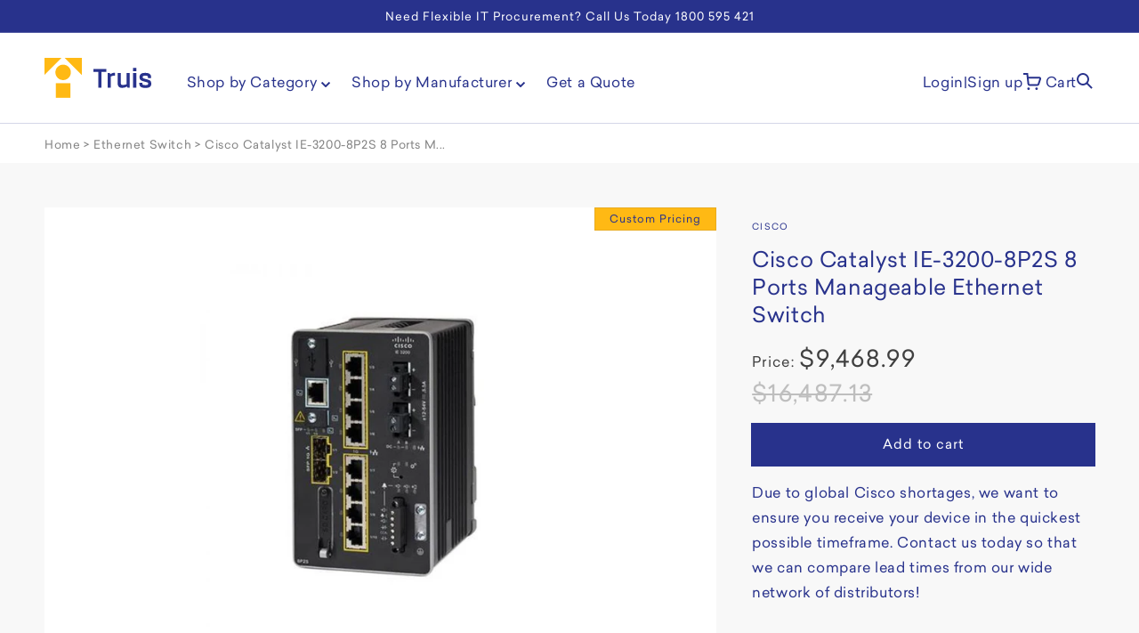

--- FILE ---
content_type: text/html; charset=utf-8
request_url: https://shop.truis.com.au/products/cisco-catalyst-ie-3200-8p2s-8-ports-manageable-ethernet-switch
body_size: 30879
content:
<!doctype html>
<html class="no-js" lang="en">
  <head><!-- ! Yoast SEO -->
    <meta charset="utf-8">
    <meta http-equiv="X-UA-Compatible" content="IE=edge">
    <meta name="viewport" content="width=device-width,initial-scale=1">
    <meta name="theme-color" content="">
    <!-- Google Tag Manager -->
<script>(function(w,d,s,l,i){w[l]=w[l]||[];w[l].push({'gtm.start':
new Date().getTime(),event:'gtm.js'});var f=d.getElementsByTagName(s)[0],
j=d.createElement(s),dl=l!='dataLayer'?'&l='+l:'';j.async=true;j.src=
'https://www.googletagmanager.com/gtm.js?id='+i+dl;f.parentNode.insertBefore(j,f);
})(window,document,'script','dataLayer','GTM-5GZN99J');</script>
<!-- End Google Tag Manager -->

    
    
    <link rel="shortcut icon" href="//shop.truis.com.au/cdn/shop/t/24/assets/favicon.ico?v=59053917109539896801715048048"><link rel="preconnect" href="https://cdn.shopify.com" crossorigin>


    


    <script src="//shop.truis.com.au/cdn/shop/t/24/assets/global.js?v=63543885325014932101715048048" defer="defer"></script>
    
  <script type='text/javascript' src='https://shop.truis.com.au/apps/wlm/js/wlm-1.1.js'></script>


 
 









<style type="text/css">.wlm-message-pnf{text-align:center;}#wlm-pwd-form {padding: 30px 0;text-align: center}#wlm-wrapper,.wlm-form-holder {display: inline-block}#wlm-pwd-error {display: none;color: #fb8077;text-align: left}#wlm-pwd-error.wlm-error {border: 1px solid #fb8077}#wlm-pwd-form-button {display: inline-block!important;height: auto!important;padding: 8px 15px!important;background: #777;border-radius: 3px!important;color: #fff!important;text-decoration: none!important;vertical-align: top}.wlm-instantclick-fix,.wlm-item-selector {position: absolute;z-index: -999;display: none;height: 0;width: 0;font-size: 0;line-height: 0}</style>






        
      <script type='text/javascript'>
      
        wlm.navigateByLocation();
      
      wlm.jq(document).ready(function(){
        wlm.removeLinks();
      });
    </script>
    
    
<script>window.performance && window.performance.mark && window.performance.mark('shopify.content_for_header.start');</script><meta name="google-site-verification" content="g085NVkTUXabiI82ZH7o8qkZBUxQ7w3OP8dD8yxCybc">
<meta id="shopify-digital-wallet" name="shopify-digital-wallet" content="/58210386079/digital_wallets/dialog">
<meta name="shopify-checkout-api-token" content="aa3f5bebc961ec4bde10177847ed2ee0">
<link rel="alternate" type="application/json+oembed" href="https://shop.truis.com.au/products/cisco-catalyst-ie-3200-8p2s-8-ports-manageable-ethernet-switch.oembed">
<script async="async" src="/checkouts/internal/preloads.js?locale=en-AU"></script>
<link rel="preconnect" href="https://shop.app" crossorigin="anonymous">
<script async="async" src="https://shop.app/checkouts/internal/preloads.js?locale=en-AU&shop_id=58210386079" crossorigin="anonymous"></script>
<script id="apple-pay-shop-capabilities" type="application/json">{"shopId":58210386079,"countryCode":"AU","currencyCode":"AUD","merchantCapabilities":["supports3DS"],"merchantId":"gid:\/\/shopify\/Shop\/58210386079","merchantName":"Truis Store","requiredBillingContactFields":["postalAddress","email","phone"],"requiredShippingContactFields":["postalAddress","email","phone"],"shippingType":"shipping","supportedNetworks":["visa","masterCard","amex","jcb"],"total":{"type":"pending","label":"Truis Store","amount":"1.00"},"shopifyPaymentsEnabled":true,"supportsSubscriptions":true}</script>
<script id="shopify-features" type="application/json">{"accessToken":"aa3f5bebc961ec4bde10177847ed2ee0","betas":["rich-media-storefront-analytics"],"domain":"shop.truis.com.au","predictiveSearch":true,"shopId":58210386079,"locale":"en"}</script>
<script>var Shopify = Shopify || {};
Shopify.shop = "truis-store.myshopify.com";
Shopify.locale = "en";
Shopify.currency = {"active":"AUD","rate":"1.0"};
Shopify.country = "AU";
Shopify.theme = {"name":"Copy of Truis Prod","id":135948042399,"schema_name":"Dawn","schema_version":"1.0.0","theme_store_id":887,"role":"main"};
Shopify.theme.handle = "null";
Shopify.theme.style = {"id":null,"handle":null};
Shopify.cdnHost = "shop.truis.com.au/cdn";
Shopify.routes = Shopify.routes || {};
Shopify.routes.root = "/";</script>
<script type="module">!function(o){(o.Shopify=o.Shopify||{}).modules=!0}(window);</script>
<script>!function(o){function n(){var o=[];function n(){o.push(Array.prototype.slice.apply(arguments))}return n.q=o,n}var t=o.Shopify=o.Shopify||{};t.loadFeatures=n(),t.autoloadFeatures=n()}(window);</script>
<script>
  window.ShopifyPay = window.ShopifyPay || {};
  window.ShopifyPay.apiHost = "shop.app\/pay";
  window.ShopifyPay.redirectState = null;
</script>
<script id="shop-js-analytics" type="application/json">{"pageType":"product"}</script>
<script defer="defer" async type="module" src="//shop.truis.com.au/cdn/shopifycloud/shop-js/modules/v2/client.init-shop-cart-sync_C5BV16lS.en.esm.js"></script>
<script defer="defer" async type="module" src="//shop.truis.com.au/cdn/shopifycloud/shop-js/modules/v2/chunk.common_CygWptCX.esm.js"></script>
<script type="module">
  await import("//shop.truis.com.au/cdn/shopifycloud/shop-js/modules/v2/client.init-shop-cart-sync_C5BV16lS.en.esm.js");
await import("//shop.truis.com.au/cdn/shopifycloud/shop-js/modules/v2/chunk.common_CygWptCX.esm.js");

  window.Shopify.SignInWithShop?.initShopCartSync?.({"fedCMEnabled":true,"windoidEnabled":true});

</script>
<script>
  window.Shopify = window.Shopify || {};
  if (!window.Shopify.featureAssets) window.Shopify.featureAssets = {};
  window.Shopify.featureAssets['shop-js'] = {"shop-cart-sync":["modules/v2/client.shop-cart-sync_ZFArdW7E.en.esm.js","modules/v2/chunk.common_CygWptCX.esm.js"],"init-fed-cm":["modules/v2/client.init-fed-cm_CmiC4vf6.en.esm.js","modules/v2/chunk.common_CygWptCX.esm.js"],"shop-button":["modules/v2/client.shop-button_tlx5R9nI.en.esm.js","modules/v2/chunk.common_CygWptCX.esm.js"],"shop-cash-offers":["modules/v2/client.shop-cash-offers_DOA2yAJr.en.esm.js","modules/v2/chunk.common_CygWptCX.esm.js","modules/v2/chunk.modal_D71HUcav.esm.js"],"init-windoid":["modules/v2/client.init-windoid_sURxWdc1.en.esm.js","modules/v2/chunk.common_CygWptCX.esm.js"],"shop-toast-manager":["modules/v2/client.shop-toast-manager_ClPi3nE9.en.esm.js","modules/v2/chunk.common_CygWptCX.esm.js"],"init-shop-email-lookup-coordinator":["modules/v2/client.init-shop-email-lookup-coordinator_B8hsDcYM.en.esm.js","modules/v2/chunk.common_CygWptCX.esm.js"],"init-shop-cart-sync":["modules/v2/client.init-shop-cart-sync_C5BV16lS.en.esm.js","modules/v2/chunk.common_CygWptCX.esm.js"],"avatar":["modules/v2/client.avatar_BTnouDA3.en.esm.js"],"pay-button":["modules/v2/client.pay-button_FdsNuTd3.en.esm.js","modules/v2/chunk.common_CygWptCX.esm.js"],"init-customer-accounts":["modules/v2/client.init-customer-accounts_DxDtT_ad.en.esm.js","modules/v2/client.shop-login-button_C5VAVYt1.en.esm.js","modules/v2/chunk.common_CygWptCX.esm.js","modules/v2/chunk.modal_D71HUcav.esm.js"],"init-shop-for-new-customer-accounts":["modules/v2/client.init-shop-for-new-customer-accounts_ChsxoAhi.en.esm.js","modules/v2/client.shop-login-button_C5VAVYt1.en.esm.js","modules/v2/chunk.common_CygWptCX.esm.js","modules/v2/chunk.modal_D71HUcav.esm.js"],"shop-login-button":["modules/v2/client.shop-login-button_C5VAVYt1.en.esm.js","modules/v2/chunk.common_CygWptCX.esm.js","modules/v2/chunk.modal_D71HUcav.esm.js"],"init-customer-accounts-sign-up":["modules/v2/client.init-customer-accounts-sign-up_CPSyQ0Tj.en.esm.js","modules/v2/client.shop-login-button_C5VAVYt1.en.esm.js","modules/v2/chunk.common_CygWptCX.esm.js","modules/v2/chunk.modal_D71HUcav.esm.js"],"shop-follow-button":["modules/v2/client.shop-follow-button_Cva4Ekp9.en.esm.js","modules/v2/chunk.common_CygWptCX.esm.js","modules/v2/chunk.modal_D71HUcav.esm.js"],"checkout-modal":["modules/v2/client.checkout-modal_BPM8l0SH.en.esm.js","modules/v2/chunk.common_CygWptCX.esm.js","modules/v2/chunk.modal_D71HUcav.esm.js"],"lead-capture":["modules/v2/client.lead-capture_Bi8yE_yS.en.esm.js","modules/v2/chunk.common_CygWptCX.esm.js","modules/v2/chunk.modal_D71HUcav.esm.js"],"shop-login":["modules/v2/client.shop-login_D6lNrXab.en.esm.js","modules/v2/chunk.common_CygWptCX.esm.js","modules/v2/chunk.modal_D71HUcav.esm.js"],"payment-terms":["modules/v2/client.payment-terms_CZxnsJam.en.esm.js","modules/v2/chunk.common_CygWptCX.esm.js","modules/v2/chunk.modal_D71HUcav.esm.js"]};
</script>
<script>(function() {
  var isLoaded = false;
  function asyncLoad() {
    if (isLoaded) return;
    isLoaded = true;
    var urls = ["https:\/\/s3-us-west-2.amazonaws.com\/unific-ipaas-cdn\/js\/unific-util-shopify.js?shop=truis-store.myshopify.com"];
    for (var i = 0; i < urls.length; i++) {
      var s = document.createElement('script');
      s.type = 'text/javascript';
      s.async = true;
      s.src = urls[i];
      var x = document.getElementsByTagName('script')[0];
      x.parentNode.insertBefore(s, x);
    }
  };
  if(window.attachEvent) {
    window.attachEvent('onload', asyncLoad);
  } else {
    window.addEventListener('load', asyncLoad, false);
  }
})();</script>
<script id="__st">var __st={"a":58210386079,"offset":36000,"reqid":"d55a9736-1a47-465e-89a2-da89362553cc-1768776572","pageurl":"shop.truis.com.au\/products\/cisco-catalyst-ie-3200-8p2s-8-ports-manageable-ethernet-switch","u":"44c30b1429e1","p":"product","rtyp":"product","rid":7138113421471};</script>
<script>window.ShopifyPaypalV4VisibilityTracking = true;</script>
<script id="captcha-bootstrap">!function(){'use strict';const t='contact',e='account',n='new_comment',o=[[t,t],['blogs',n],['comments',n],[t,'customer']],c=[[e,'customer_login'],[e,'guest_login'],[e,'recover_customer_password'],[e,'create_customer']],r=t=>t.map((([t,e])=>`form[action*='/${t}']:not([data-nocaptcha='true']) input[name='form_type'][value='${e}']`)).join(','),a=t=>()=>t?[...document.querySelectorAll(t)].map((t=>t.form)):[];function s(){const t=[...o],e=r(t);return a(e)}const i='password',u='form_key',d=['recaptcha-v3-token','g-recaptcha-response','h-captcha-response',i],f=()=>{try{return window.sessionStorage}catch{return}},m='__shopify_v',_=t=>t.elements[u];function p(t,e,n=!1){try{const o=window.sessionStorage,c=JSON.parse(o.getItem(e)),{data:r}=function(t){const{data:e,action:n}=t;return t[m]||n?{data:e,action:n}:{data:t,action:n}}(c);for(const[e,n]of Object.entries(r))t.elements[e]&&(t.elements[e].value=n);n&&o.removeItem(e)}catch(o){console.error('form repopulation failed',{error:o})}}const l='form_type',E='cptcha';function T(t){t.dataset[E]=!0}const w=window,h=w.document,L='Shopify',v='ce_forms',y='captcha';let A=!1;((t,e)=>{const n=(g='f06e6c50-85a8-45c8-87d0-21a2b65856fe',I='https://cdn.shopify.com/shopifycloud/storefront-forms-hcaptcha/ce_storefront_forms_captcha_hcaptcha.v1.5.2.iife.js',D={infoText:'Protected by hCaptcha',privacyText:'Privacy',termsText:'Terms'},(t,e,n)=>{const o=w[L][v],c=o.bindForm;if(c)return c(t,g,e,D).then(n);var r;o.q.push([[t,g,e,D],n]),r=I,A||(h.body.append(Object.assign(h.createElement('script'),{id:'captcha-provider',async:!0,src:r})),A=!0)});var g,I,D;w[L]=w[L]||{},w[L][v]=w[L][v]||{},w[L][v].q=[],w[L][y]=w[L][y]||{},w[L][y].protect=function(t,e){n(t,void 0,e),T(t)},Object.freeze(w[L][y]),function(t,e,n,w,h,L){const[v,y,A,g]=function(t,e,n){const i=e?o:[],u=t?c:[],d=[...i,...u],f=r(d),m=r(i),_=r(d.filter((([t,e])=>n.includes(e))));return[a(f),a(m),a(_),s()]}(w,h,L),I=t=>{const e=t.target;return e instanceof HTMLFormElement?e:e&&e.form},D=t=>v().includes(t);t.addEventListener('submit',(t=>{const e=I(t);if(!e)return;const n=D(e)&&!e.dataset.hcaptchaBound&&!e.dataset.recaptchaBound,o=_(e),c=g().includes(e)&&(!o||!o.value);(n||c)&&t.preventDefault(),c&&!n&&(function(t){try{if(!f())return;!function(t){const e=f();if(!e)return;const n=_(t);if(!n)return;const o=n.value;o&&e.removeItem(o)}(t);const e=Array.from(Array(32),(()=>Math.random().toString(36)[2])).join('');!function(t,e){_(t)||t.append(Object.assign(document.createElement('input'),{type:'hidden',name:u})),t.elements[u].value=e}(t,e),function(t,e){const n=f();if(!n)return;const o=[...t.querySelectorAll(`input[type='${i}']`)].map((({name:t})=>t)),c=[...d,...o],r={};for(const[a,s]of new FormData(t).entries())c.includes(a)||(r[a]=s);n.setItem(e,JSON.stringify({[m]:1,action:t.action,data:r}))}(t,e)}catch(e){console.error('failed to persist form',e)}}(e),e.submit())}));const S=(t,e)=>{t&&!t.dataset[E]&&(n(t,e.some((e=>e===t))),T(t))};for(const o of['focusin','change'])t.addEventListener(o,(t=>{const e=I(t);D(e)&&S(e,y())}));const B=e.get('form_key'),M=e.get(l),P=B&&M;t.addEventListener('DOMContentLoaded',(()=>{const t=y();if(P)for(const e of t)e.elements[l].value===M&&p(e,B);[...new Set([...A(),...v().filter((t=>'true'===t.dataset.shopifyCaptcha))])].forEach((e=>S(e,t)))}))}(h,new URLSearchParams(w.location.search),n,t,e,['guest_login'])})(!0,!0)}();</script>
<script integrity="sha256-4kQ18oKyAcykRKYeNunJcIwy7WH5gtpwJnB7kiuLZ1E=" data-source-attribution="shopify.loadfeatures" defer="defer" src="//shop.truis.com.au/cdn/shopifycloud/storefront/assets/storefront/load_feature-a0a9edcb.js" crossorigin="anonymous"></script>
<script crossorigin="anonymous" defer="defer" src="//shop.truis.com.au/cdn/shopifycloud/storefront/assets/shopify_pay/storefront-65b4c6d7.js?v=20250812"></script>
<script data-source-attribution="shopify.dynamic_checkout.dynamic.init">var Shopify=Shopify||{};Shopify.PaymentButton=Shopify.PaymentButton||{isStorefrontPortableWallets:!0,init:function(){window.Shopify.PaymentButton.init=function(){};var t=document.createElement("script");t.src="https://shop.truis.com.au/cdn/shopifycloud/portable-wallets/latest/portable-wallets.en.js",t.type="module",document.head.appendChild(t)}};
</script>
<script data-source-attribution="shopify.dynamic_checkout.buyer_consent">
  function portableWalletsHideBuyerConsent(e){var t=document.getElementById("shopify-buyer-consent"),n=document.getElementById("shopify-subscription-policy-button");t&&n&&(t.classList.add("hidden"),t.setAttribute("aria-hidden","true"),n.removeEventListener("click",e))}function portableWalletsShowBuyerConsent(e){var t=document.getElementById("shopify-buyer-consent"),n=document.getElementById("shopify-subscription-policy-button");t&&n&&(t.classList.remove("hidden"),t.removeAttribute("aria-hidden"),n.addEventListener("click",e))}window.Shopify?.PaymentButton&&(window.Shopify.PaymentButton.hideBuyerConsent=portableWalletsHideBuyerConsent,window.Shopify.PaymentButton.showBuyerConsent=portableWalletsShowBuyerConsent);
</script>
<script data-source-attribution="shopify.dynamic_checkout.cart.bootstrap">document.addEventListener("DOMContentLoaded",(function(){function t(){return document.querySelector("shopify-accelerated-checkout-cart, shopify-accelerated-checkout")}if(t())Shopify.PaymentButton.init();else{new MutationObserver((function(e,n){t()&&(Shopify.PaymentButton.init(),n.disconnect())})).observe(document.body,{childList:!0,subtree:!0})}}));
</script>
<link id="shopify-accelerated-checkout-styles" rel="stylesheet" media="screen" href="https://shop.truis.com.au/cdn/shopifycloud/portable-wallets/latest/accelerated-checkout-backwards-compat.css" crossorigin="anonymous">
<style id="shopify-accelerated-checkout-cart">
        #shopify-buyer-consent {
  margin-top: 1em;
  display: inline-block;
  width: 100%;
}

#shopify-buyer-consent.hidden {
  display: none;
}

#shopify-subscription-policy-button {
  background: none;
  border: none;
  padding: 0;
  text-decoration: underline;
  font-size: inherit;
  cursor: pointer;
}

#shopify-subscription-policy-button::before {
  box-shadow: none;
}

      </style>
<script id="sections-script" data-sections="product-intro,product-recommendations,header,footer" defer="defer" src="//shop.truis.com.au/cdn/shop/t/24/compiled_assets/scripts.js?5105"></script>
<script>window.performance && window.performance.mark && window.performance.mark('shopify.content_for_header.end');</script>


    <style data-shopify>
      
      
      
      
      

      :root {
        --font-body-family: "Sailec W05 Regular";
        --font-body-style: "Sailec W05 Regular";
        --font-body-weight: "Sailec W05 Medium";

        --font-heading-family: "Sailec W05 Regular";
        --font-heading-style: "Sailec W05 Regular";
        --font-heading-weight: "Sailec W05 Regular";

        --color-base-text: #28328c;
        --color-base-text-rgb: 40, 50, 140;
        --color-base-background-1: #FFFFFF;
        --color-base-background-1-rgb: 255, 255, 255;
        --color-base-background-2: #e0f4f4;
        --color-base-background-2-rgb: 224, 244, 244;
        --color-base-background-3: #FFF5DE; 
        --color-base-solid-button-labels: #FFFFFF;
        --color-base-solid-button-labels-rgb: 255, 255, 255;
        --color-base-outline-button-labels: #b5dc79;
        --color-base-outline-button-labels-rgb: 181, 220, 121;
        --color-base-accent-1: #28328c;
        --color-base-accent-1-rgb: 40, 50, 140;
        --color-base-accent-2: #ffb914;
        --color-base-accent-2-rgb: 255, 185, 20;

        --color-base-text-opacity-10-percent: #eaebf4;
        --color-base-text-opacity-20-percent: #d4d6e8;
        --color-base-text-opacity-55-percent: #898ec0;
        --color-base-text-opacity-85-percent: #48519d;
        --color-base-accent-1-opacity-10-percent: #eaebf4;
        --color-base-accent-2-opacity-10-percent: #fff8e8;
      }

      @font-face {
        font-family: 'Sailec';
        src: url('//shop.truis.com.au/cdn/shop/t/24/assets/Sailec-Regular.otf?v=71961742569572956631715048048') format('otf'), url('//shop.truis.com.au/cdn/shop/t/24/assets/Sailec-Regular.woff?v=109423445641668991451715048048') format('woff');
        font-weight: normal;
        font-style: normal;
      }
      @font-face {
        font-family: 'Sailec';
        src: url('//shop.truis.com.au/cdn/shop/t/24/assets/Sailec-RegularItalic.otf?v=51749600596821723211715048048') format('otf')
        font-weight: normal;
        font-style: italic;
      }
      @font-face {
        font-family: 'Sailec';
        src: url('//shop.truis.com.au/cdn/shop/t/24/assets/Sailec-Thin.otf?v=90295743599487190211715048048') format('otf'), url('//shop.truis.com.au/cdn/shop/t/24/assets/Sailec-Thin.woff?5105') format('woff');
        font-weight: 200;
        font-style: normal;
      }
      @font-face {
        font-family: 'Sailec';
        src: url('//shop.truis.com.au/cdn/shop/t/24/assets/Sailec-ThinItalic.otf?v=79437978537611786581715048048') format('otf');
        font-weight: 200;
        font-style: italic;
      }
      @font-face {
        font-family: 'Sailec';
        src: url('//shop.truis.com.au/cdn/shop/t/24/assets/Sailec-Light.otf?v=109371401668756953381715048048') format('otf'), url('//shop.truis.com.au/cdn/shop/t/24/assets/Sailec-Light.woff?v=151067731251205601071715048048') format('woff');
        font-weight: 300;
        font-style: normal;
      }
      @font-face {
        font-family: 'Sailec';
        src: url('//shop.truis.com.au/cdn/shop/t/24/assets/Sailec-LightItalic.otf?v=31121626614191993401715048048') format('otf');
        font-weight: 300;
        font-style: italic;
      }
      @font-face {
        font-family: 'Sailec';
        src: url('//shop.truis.com.au/cdn/shop/t/24/assets/Sailec-Hairline.otf?v=153043472064536065911715048048') format('otf'), url('//shop.truis.com.au/cdn/shop/t/24/assets/Sailec-Hairline.woff?5105') format('woff');
        font-weight: 100;
        font-style: normal;
      }
      @font-face {
        font-family: 'Sailec';
        src: url('//shop.truis.com.au/cdn/shop/t/24/assets/Sailec-HairlineItalic.otf?v=135149580972875961551715048048') format('otf');
        font-weight: 100;
        font-style: italic;
      }
      @font-face {
        font-family: 'Sailec';
        src: url('//shop.truis.com.au/cdn/shop/t/24/assets/Sailec-Medium.otf?v=25012689925396611601715048048') format('otf'), url('//shop.truis.com.au/cdn/shop/t/24/assets/Sailec-Medium.woff?v=126899701635315197191715048048') format('woff');
        font-weight: 400;
        font-style: normal;
      }
      @font-face {
        font-family: 'Sailec';
        src: url('//shop.truis.com.au/cdn/shop/t/24/assets/Sailec-MediumItalic.otf?v=63305553235687090751715048048') format('otf');
        font-weight: 400;
        font-style: italic;
      }
      @font-face {
        font-family: 'Sailec';
        src: url('//shop.truis.com.au/cdn/shop/t/24/assets/Sailec-Bold.otf?v=73575374345338686261715048048') format('otf'), url('//shop.truis.com.au/cdn/shop/t/24/assets/Sailec-Bold.woff?v=44791385833173887641715048048') format('woff');
        font-weight: 600;
        font-style: normal;
      }
      @font-face {
        font-family: 'Sailec';
        src: url('//shop.truis.com.au/cdn/shop/t/24/assets/Sailec-BoldItalic.otf?v=30384584266673238411715048048') format('otf');
        font-weight: 600;
        font-style: italic;
      }
      @font-face {
        font-family: 'Sailec';
        src: url('//shop.truis.com.au/cdn/shop/t/24/assets/Sailec-Black.otf?v=98446053331586102681715048048') format('otf'), url('//shop.truis.com.au/cdn/shop/t/24/assets/Sailec-Black.woff?v=86775178665618402731715048048') format('woff');
        font-weight: 800;
        font-style: normal;
      }
      @font-face {
        font-family: 'Sailec';
        src: url('//shop.truis.com.au/cdn/shop/t/24/assets/Sailec-BlackItalic.otf?v=55067727547710638271715048048') format('otf');
        font-weight: 800;
        font-style: italic;
      }


      @font-face{
        font-family:"Sailec W05 Regular";
        src:url("http://fast.fonts.net/dv2/14/22771bcc-8fbd-411f-b730-9a43197afb95.woff2?d44f19a684109620e484147fa790e81859e92aaaea3d337f84586d5df8888fe5455f55e0f83ed0be044ddfaa95e824a4b1318d5b552aaa24a44025e9&projectId=1a81523e-2a83-4aa0-9487-ffde8bfb0063") format("woff2"),url("http://fast.fonts.net/dv2/3/0610e07b-93ea-4f1f-b469-1a2a02398b58.woff?d44f19a684109620e484147fa790e81859e92aaaea3d337f84586d5df8888fe5455f55e0f83ed0be044ddfaa95e824a4b1318d5b552aaa24a44025e9&projectId=1a81523e-2a83-4aa0-9487-ffde8bfb0063") format("woff");
        }
        @font-face{
        font-family:"Sailec W05 Regular Italic";
        src:url("http://fast.fonts.net/dv2/14/0e5908e8-d404-4ed1-ac41-dc71e7bff268.woff2?d44f19a684109620e484147fa790e81859e92aaaea3d337f84586d5df8888fe5455f55e0f83ed0be044ddfaa95e824a4b1318d5b552aaa24a44025e9&projectId=1a81523e-2a83-4aa0-9487-ffde8bfb0063") format("woff2"),url("http://fast.fonts.net/dv2/3/ac673c30-d8bd-4758-91e0-86a36ba24abc.woff?d44f19a684109620e484147fa790e81859e92aaaea3d337f84586d5df8888fe5455f55e0f83ed0be044ddfaa95e824a4b1318d5b552aaa24a44025e9&projectId=1a81523e-2a83-4aa0-9487-ffde8bfb0063") format("woff");
        }
        @font-face{
        font-family:"Sailec W05 Medium";
        src:url("http://fast.fonts.net/dv2/14/a1b501c6-02c3-4270-abed-64bb4b8ce257.woff2?d44f19a684109620e484147fa790e81859e92aaaea3d337f84586d5df8888fe5455f55e0f83ed0be044ddfaa95e824a4b1318d5b552aaa24a44025e9&projectId=1a81523e-2a83-4aa0-9487-ffde8bfb0063") format("woff2"),url("http://fast.fonts.net/dv2/3/a3f39c3c-0827-44ea-b173-27ac5ba80d83.woff?d44f19a684109620e484147fa790e81859e92aaaea3d337f84586d5df8888fe5455f55e0f83ed0be044ddfaa95e824a4b1318d5b552aaa24a44025e9&projectId=1a81523e-2a83-4aa0-9487-ffde8bfb0063") format("woff");
        }
        @font-face{
        font-family:"Sailec W05 Bold";
        src:url("http://fast.fonts.net/dv2/14/edec1a94-e2a6-4e33-ada9-743e2b241fbb.woff2?d44f19a684109620e484147fa790e81859e92aaaea3d337f84586d5df8888fe5455f55e0f83ed0be044ddfaa95e824a4b1318d5b552aaa24a44025e9&projectId=1a81523e-2a83-4aa0-9487-ffde8bfb0063") format("woff2"),url("http://fast.fonts.net/dv2/3/aa19e7c7-176b-4241-b77b-aeab4fa42f7e.woff?d44f19a684109620e484147fa790e81859e92aaaea3d337f84586d5df8888fe5455f55e0f83ed0be044ddfaa95e824a4b1318d5b552aaa24a44025e9&projectId=1a81523e-2a83-4aa0-9487-ffde8bfb0063") format("woff");
        }
      

      *,
      *::before,
      *::after {
        box-sizing: inherit;
      }

      html {
        box-sizing: border-box;
        font-size: 62.5%;
        height: 100%;
      }

      body {
        display: grid;
        grid-template-rows: auto auto 1fr auto;
        grid-template-columns: 100%;
        min-height: 100%;
        margin: 0;
        font-size: 1.5rem;
        letter-spacing: 0.06rem;
        line-height: 1.8;
        font-family: var(--font-body-family);
        font-style: var(--font-body-style);
        font-weight: var(--font-body-weight);
      }

      @media screen and (min-width: 750px) {
        body {
          font-size: 1.6rem;
        }
      }
    </style>

    <link href="//shop.truis.com.au/cdn/shop/t/24/assets/base.css?v=24952551732426541351715048048" rel="stylesheet" type="text/css" media="all" />
    <link href="//shop.truis.com.au/cdn/shop/t/24/assets/drawer.css?v=87401839394128158731715048048" rel="stylesheet" type="text/css" media="all" />
    <script src="//shop.truis.com.au/cdn/shop/t/24/assets/drawer.js?v=17967882577047195211715048048" type="text/javascript"></script>
<script>document.documentElement.className = document.documentElement.className.replace('no-js', 'js');</script>
    <script src="https://cdnjs.cloudflare.com/ajax/libs/jquery/3.2.1/jquery.min.js"></script>
    <script src="//shop.truis.com.au/cdn/shop/t/24/assets/modernizr.min.js?v=11689283637850017101715048048"></script>
  <!-- BEGIN app block: shopify://apps/product-filters-search/blocks/autocomplete/95672d06-1c4e-4e1b-9368-e84ce1ad6886 --><script>
    var fast_dawn_theme_action = "/pages/search-results";
    var __isp_new_jquery = "true" === "true";
</script>


    
        <script> var fs_inject_ac_on_interaction = true;</script>
    


    <script>var _isp_injected_already = true</script>
    <!-- BEGIN app snippet: fast-simon-autocomplete-init --><script id="autocomplete-initilizer"
        src="https://static-autocomplete.fastsimon.com/fast-simon-autocomplete-init.umd.js?mode=shopify&UUID=4d47c757-7ae8-44e4-a3cb-086eb037068b&store=58210386079"
        async>
</script>
<!-- END app snippet -->

<!-- END app block --><!-- BEGIN app block: shopify://apps/warnify-pro-warnings/blocks/main/b82106ea-6172-4ab0-814f-17df1cb2b18a --><!-- BEGIN app snippet: product -->
<script>    var Elspw = {        params: {            money_format: "${{amount}}",            cart: {                "total_price" : 0,                "attributes": {},                "items" : [                ]            }        }    };    Elspw.params.product = {        "id": 7138113421471,        "title": "Cisco Catalyst IE-3200-8P2S 8 Ports Manageable Ethernet Switch",        "handle": "cisco-catalyst-ie-3200-8p2s-8-ports-manageable-ethernet-switch",        "tags": [],        "variants":[{"id":41312582434975,"qty":0 === null ? 999 : 0,"title":"Default Title","policy":"deny"}],        "collection_ids":[279910154399,293514346655,300154060959,298985554079,279816700063,298985226399,300154093727,279816798367,279816831135,279691231391,279896785055,280035754143,280035786911,279817060511]    };</script><!-- END app snippet --><!-- BEGIN app snippet: settings -->
  <script>    (function(){      Elspw.loadScript=function(a,b){var c=document.createElement("script");c.type="text/javascript",c.readyState?c.onreadystatechange=function(){"loaded"!=c.readyState&&"complete"!=c.readyState||(c.onreadystatechange=null,b())}:c.onload=function(){b()},c.src=a,document.getElementsByTagName("head")[0].appendChild(c)};      Elspw.config= {"enabled":true,"button":"form[action=\"/cart/add\"] [type=submit], form[action=\"/cart/add\"] .shopify-payment-button__button, form[action=\"/cart/add\"] .shopify-payment-button__more-options","css":".remodal-wrapper.remodal-is-opened {     position: absolute;     background-color: #fff;     border: 1px solid;     transform: translate(100%, 100%);     z-index: 9;     padding: 2em; } .elspw-modal.remodal.remodal-is-initialized.remodal-is-opened:focus-visible {     outline: unset !important; } button.remodal-close {     display: none; } button.remodal-cancel, .remodal-confirm {     cursor: pointer;     display: inline-flex;     justify-content: center;     align-items: center;     box-sizing: border-box;     font: inherit;     padding: .9rem 3rem 1.1rem;     text-decoration: none;     border: 0;     border-radius: 0;     background-color: var(--color-button-background);     box-shadow: 0 0 0 .1rem var(--color-button-border);     color: var(--color-button-text);     min-width: 12rem;     min-height: 4.5rem;     transition: box-shadow var(--duration-short) ease;     -webkit-appearance: none;     appearance: none;     transition: background-color .4s ease,color .4s ease,border-radius .4s ease,transform .7s; }","tag":"Els PW","alerts":[{"id":19312,"shop_id":14763,"enabled":1,"name":"Cisco Hardware Shortage","settings":{"checkout_allowed":true,"line_item_property":"Due to global supply issues of Cisco Meraki hardware, please note the estimated delivery for this product is ~6 months."},"design_settings":"","checkout_settings":null,"message":"<p><strong>{{product.title}}</strong> Due to global supply issues of Cisco Meraki hardware, please note the estimated delivery for this product is ~6 months.</p>","based_on":"collections","one_time":1,"geo_enabled":0,"geo":[],"created_at":"2022-03-07T03:31:42.000000Z","updated_at":"2022-03-17T01:22:55.000000Z","collection_ids":[283124760735],"tag":"Els PW 19312"}],"grid_enabled":1,"cdn":"https://s3.amazonaws.com/els-apps/product-warnings/","theme_app_extensions_enabled":1} ;    })(Elspw)  </script>  <script defer src="https://cdn.shopify.com/extensions/019b92bb-38ba-793e-9baf-3c5308a58e87/cli-20/assets/app.js"></script>

<script>
  Elspw.params.elsGeoScriptPath = "https://cdn.shopify.com/extensions/019b92bb-38ba-793e-9baf-3c5308a58e87/cli-20/assets/els.geo.js";
  Elspw.params.remodalScriptPath = "https://cdn.shopify.com/extensions/019b92bb-38ba-793e-9baf-3c5308a58e87/cli-20/assets/remodal.js";
  Elspw.params.cssPath = "https://cdn.shopify.com/extensions/019b92bb-38ba-793e-9baf-3c5308a58e87/cli-20/assets/app.css";
</script><!-- END app snippet --><!-- BEGIN app snippet: elspw-jsons -->



  <script type="application/json" id="elspw-product">
    
          {        "id": 7138113421471,        "title": "Cisco Catalyst IE-3200-8P2S 8 Ports Manageable Ethernet Switch",        "handle": "cisco-catalyst-ie-3200-8p2s-8-ports-manageable-ethernet-switch",        "tags": [],        "variants":[{"id":41312582434975,"qty":0,"title":"Default Title","policy":"deny"}],        "collection_ids":[279910154399,293514346655,300154060959,298985554079,279816700063,298985226399,300154093727,279816798367,279816831135,279691231391,279896785055,280035754143,280035786911,279817060511]      }    
  </script>



<!-- END app snippet -->


<!-- END app block --><!-- BEGIN app block: shopify://apps/yoast-seo/blocks/metatags/7c777011-bc88-4743-a24e-64336e1e5b46 -->
<!-- This site is optimized with Yoast SEO for Shopify -->
<title>Cisco Catalyst IE-3200-8P2S 8 Ports Manageable Ethernet Switch | Truis Store</title>
<meta name="description" content="The Cisco Catalyst IE3200 Rugged Series delivers high-speed Gigabit Ethernet connectivity in a compact form factor and is designed for a wide range of industrial applications where hardened products are required. The platform is built to withstand harsh environments in manufacturing, energy, transportation, mining, sma" />
<link rel="canonical" href="https://shop.truis.com.au/products/cisco-catalyst-ie-3200-8p2s-8-ports-manageable-ethernet-switch" />
<meta name="robots" content="index, follow, max-image-preview:large, max-snippet:-1, max-video-preview:-1" />
<meta property="og:site_name" content="Truis Store" />
<meta property="og:url" content="https://shop.truis.com.au/products/cisco-catalyst-ie-3200-8p2s-8-ports-manageable-ethernet-switch" />
<meta property="og:locale" content="en_US" />
<meta property="og:type" content="product" />
<meta property="og:title" content="Cisco Catalyst IE-3200-8P2S 8 Ports Manageable Ethernet Switch | Truis Store" />
<meta property="og:description" content="The Cisco Catalyst IE3200 Rugged Series delivers high-speed Gigabit Ethernet connectivity in a compact form factor and is designed for a wide range of industrial applications where hardened products are required. The platform is built to withstand harsh environments in manufacturing, energy, transportation, mining, sma" />
<meta property="og:image" content="https://shop.truis.com.au/cdn/shop/products/cisco-ie-3200-8p2s-e.jpg?v=1666245763" />
<meta property="og:image:height" content="600" />
<meta property="og:image:width" content="600" />
<meta property="og:availability" content="outofstock" />
<meta property="product:availability" content="out of stock" />
<meta property="product:condition" content="new" />
<meta property="product:price:amount" content="9468.99" />
<meta property="product:price:currency" content="AUD" />
<meta property="product:retailer_item_id" content="4441495" />
<meta property="og:price:standard_amount" content="16487.13" />
<meta name="twitter:card" content="summary_large_image" />
<script type="application/ld+json" id="yoast-schema-graph">
{
  "@context": "https://schema.org",
  "@graph": [
    {
      "@type": "Organization",
      "@id": "https://shop.truis.com.au/#/schema/organization/1",
      "url": "https://shop.truis.com.au",
      "name": "Truis",
      "logo": {
        "@id": "https://shop.truis.com.au/#/schema/ImageObject/24713837904031"
      },
      "image": [
        {
          "@id": "https://shop.truis.com.au/#/schema/ImageObject/24713837904031"
        }
      ],
      "hasMerchantReturnPolicy": {
        "@type": "MerchantReturnPolicy",
        "merchantReturnLink": "https://shop.truis.com.au/policies/refund-policy"
      },
      "sameAs": ["https:\/\/www.youtube.com\/user\/ComputerMerchants","https:\/\/www.linkedin.com\/company\/truis\/","https:\/\/www.facebook.com\/truisptyltd"]
    },
    {
      "@type": "ImageObject",
      "@id": "https://shop.truis.com.au/#/schema/ImageObject/24713837904031",
      "width": 300,
      "height": 112,
      "url": "https:\/\/shop.truis.com.au\/cdn\/shop\/files\/Truis_Logo_Master-300x112.png?v=1643861361",
      "contentUrl": "https:\/\/shop.truis.com.au\/cdn\/shop\/files\/Truis_Logo_Master-300x112.png?v=1643861361"
    },
    {
      "@type": "WebSite",
      "@id": "https://shop.truis.com.au/#/schema/website/1",
      "url": "https://shop.truis.com.au",
      "name": "Truis Store",
      "potentialAction": {
        "@type": "SearchAction",
        "target": "https://shop.truis.com.au/search?q={search_term_string}",
        "query-input": "required name=search_term_string"
      },
      "publisher": {
        "@id": "https://shop.truis.com.au/#/schema/organization/1"
      },
      "inLanguage": "en"
    },
    {
      "@type": "ItemPage",
      "@id": "https:\/\/shop.truis.com.au\/products\/cisco-catalyst-ie-3200-8p2s-8-ports-manageable-ethernet-switch",
      "name": "Cisco Catalyst IE-3200-8P2S 8 Ports Manageable Ethernet Switch | Truis Store",
      "description": "The Cisco Catalyst IE3200 Rugged Series delivers high-speed Gigabit Ethernet connectivity in a compact form factor and is designed for a wide range of industrial applications where hardened products are required. The platform is built to withstand harsh environments in manufacturing, energy, transportation, mining, sma",
      "datePublished": "2021-10-13T09:52:08+10:00",
      "breadcrumb": {
        "@id": "https:\/\/shop.truis.com.au\/products\/cisco-catalyst-ie-3200-8p2s-8-ports-manageable-ethernet-switch\/#\/schema\/breadcrumb"
      },
      "primaryImageOfPage": {
        "@id": "https://shop.truis.com.au/#/schema/ImageObject/26760616214687"
      },
      "image": [{
        "@id": "https://shop.truis.com.au/#/schema/ImageObject/26760616214687"
      }],
      "isPartOf": {
        "@id": "https://shop.truis.com.au/#/schema/website/1"
      },
      "url": "https:\/\/shop.truis.com.au\/products\/cisco-catalyst-ie-3200-8p2s-8-ports-manageable-ethernet-switch"
    },
    {
      "@type": "ImageObject",
      "@id": "https://shop.truis.com.au/#/schema/ImageObject/26760616214687",
      "width": 600,
      "height": 600,
      "url": "https:\/\/shop.truis.com.au\/cdn\/shop\/products\/cisco-ie-3200-8p2s-e.jpg?v=1666245763",
      "contentUrl": "https:\/\/shop.truis.com.au\/cdn\/shop\/products\/cisco-ie-3200-8p2s-e.jpg?v=1666245763"
    },
    {
      "@type": "ProductGroup",
      "@id": "https:\/\/shop.truis.com.au\/products\/cisco-catalyst-ie-3200-8p2s-8-ports-manageable-ethernet-switch\/#\/schema\/Product",
      "brand": [{
        "@type": "Brand",
        "name": "Cisco"
      }],
      "mainEntityOfPage": {
        "@id": "https:\/\/shop.truis.com.au\/products\/cisco-catalyst-ie-3200-8p2s-8-ports-manageable-ethernet-switch"
      },
      "name": "Cisco Catalyst IE-3200-8P2S 8 Ports Manageable Ethernet Switch",
      "description": "The Cisco Catalyst IE3200 Rugged Series delivers high-speed Gigabit Ethernet connectivity in a compact form factor and is designed for a wide range of industrial applications where hardened products are required. The platform is built to withstand harsh environments in manufacturing, energy, transportation, mining, sma",
      "image": [{
        "@id": "https://shop.truis.com.au/#/schema/ImageObject/26760616214687"
      }],
      "productGroupID": "7138113421471",
      "hasVariant": [
        {
          "@type": "Product",
          "@id": "https://shop.truis.com.au/#/schema/Product/41312582434975",
          "name": "Cisco Catalyst IE-3200-8P2S 8 Ports Manageable Ethernet Switch",
          "sku": "4441495",
          "image": [{
            "@id": "https://shop.truis.com.au/#/schema/ImageObject/26760616214687"
          }],
          "offers": {
            "@type": "Offer",
            "@id": "https://shop.truis.com.au/#/schema/Offer/41312582434975",
            "availability": "https://schema.org/OutOfStock",
            "priceSpecification": {
              "@type": "UnitPriceSpecification",
              "valueAddedTaxIncluded": true,
              "price": 9468.99,
              "priceCurrency": "AUD"
            },
            "seller": {
              "@id": "https://shop.truis.com.au/#/schema/organization/1"
            },
            "url": "https:\/\/shop.truis.com.au\/products\/cisco-catalyst-ie-3200-8p2s-8-ports-manageable-ethernet-switch",
            "checkoutPageURLTemplate": "https:\/\/shop.truis.com.au\/cart\/add?id=41312582434975\u0026quantity=1"
          }
        }
      ],
      "url": "https:\/\/shop.truis.com.au\/products\/cisco-catalyst-ie-3200-8p2s-8-ports-manageable-ethernet-switch"
    },
    {
      "@type": "BreadcrumbList",
      "@id": "https:\/\/shop.truis.com.au\/products\/cisco-catalyst-ie-3200-8p2s-8-ports-manageable-ethernet-switch\/#\/schema\/breadcrumb",
      "itemListElement": [
        {
          "@type": "ListItem",
          "name": "Truis Store",
          "item": "https:\/\/shop.truis.com.au",
          "position": 1
        },
        {
          "@type": "ListItem",
          "name": "Cisco Catalyst IE-3200-8P2S 8 Ports Manageable Ethernet Switch",
          "position": 2
        }
      ]
    }

  ]}
</script>
<!--/ Yoast SEO -->
<!-- END app block --><link href="https://monorail-edge.shopifysvc.com" rel="dns-prefetch">
<script>(function(){if ("sendBeacon" in navigator && "performance" in window) {try {var session_token_from_headers = performance.getEntriesByType('navigation')[0].serverTiming.find(x => x.name == '_s').description;} catch {var session_token_from_headers = undefined;}var session_cookie_matches = document.cookie.match(/_shopify_s=([^;]*)/);var session_token_from_cookie = session_cookie_matches && session_cookie_matches.length === 2 ? session_cookie_matches[1] : "";var session_token = session_token_from_headers || session_token_from_cookie || "";function handle_abandonment_event(e) {var entries = performance.getEntries().filter(function(entry) {return /monorail-edge.shopifysvc.com/.test(entry.name);});if (!window.abandonment_tracked && entries.length === 0) {window.abandonment_tracked = true;var currentMs = Date.now();var navigation_start = performance.timing.navigationStart;var payload = {shop_id: 58210386079,url: window.location.href,navigation_start,duration: currentMs - navigation_start,session_token,page_type: "product"};window.navigator.sendBeacon("https://monorail-edge.shopifysvc.com/v1/produce", JSON.stringify({schema_id: "online_store_buyer_site_abandonment/1.1",payload: payload,metadata: {event_created_at_ms: currentMs,event_sent_at_ms: currentMs}}));}}window.addEventListener('pagehide', handle_abandonment_event);}}());</script>
<script id="web-pixels-manager-setup">(function e(e,d,r,n,o){if(void 0===o&&(o={}),!Boolean(null===(a=null===(i=window.Shopify)||void 0===i?void 0:i.analytics)||void 0===a?void 0:a.replayQueue)){var i,a;window.Shopify=window.Shopify||{};var t=window.Shopify;t.analytics=t.analytics||{};var s=t.analytics;s.replayQueue=[],s.publish=function(e,d,r){return s.replayQueue.push([e,d,r]),!0};try{self.performance.mark("wpm:start")}catch(e){}var l=function(){var e={modern:/Edge?\/(1{2}[4-9]|1[2-9]\d|[2-9]\d{2}|\d{4,})\.\d+(\.\d+|)|Firefox\/(1{2}[4-9]|1[2-9]\d|[2-9]\d{2}|\d{4,})\.\d+(\.\d+|)|Chrom(ium|e)\/(9{2}|\d{3,})\.\d+(\.\d+|)|(Maci|X1{2}).+ Version\/(15\.\d+|(1[6-9]|[2-9]\d|\d{3,})\.\d+)([,.]\d+|)( \(\w+\)|)( Mobile\/\w+|) Safari\/|Chrome.+OPR\/(9{2}|\d{3,})\.\d+\.\d+|(CPU[ +]OS|iPhone[ +]OS|CPU[ +]iPhone|CPU IPhone OS|CPU iPad OS)[ +]+(15[._]\d+|(1[6-9]|[2-9]\d|\d{3,})[._]\d+)([._]\d+|)|Android:?[ /-](13[3-9]|1[4-9]\d|[2-9]\d{2}|\d{4,})(\.\d+|)(\.\d+|)|Android.+Firefox\/(13[5-9]|1[4-9]\d|[2-9]\d{2}|\d{4,})\.\d+(\.\d+|)|Android.+Chrom(ium|e)\/(13[3-9]|1[4-9]\d|[2-9]\d{2}|\d{4,})\.\d+(\.\d+|)|SamsungBrowser\/([2-9]\d|\d{3,})\.\d+/,legacy:/Edge?\/(1[6-9]|[2-9]\d|\d{3,})\.\d+(\.\d+|)|Firefox\/(5[4-9]|[6-9]\d|\d{3,})\.\d+(\.\d+|)|Chrom(ium|e)\/(5[1-9]|[6-9]\d|\d{3,})\.\d+(\.\d+|)([\d.]+$|.*Safari\/(?![\d.]+ Edge\/[\d.]+$))|(Maci|X1{2}).+ Version\/(10\.\d+|(1[1-9]|[2-9]\d|\d{3,})\.\d+)([,.]\d+|)( \(\w+\)|)( Mobile\/\w+|) Safari\/|Chrome.+OPR\/(3[89]|[4-9]\d|\d{3,})\.\d+\.\d+|(CPU[ +]OS|iPhone[ +]OS|CPU[ +]iPhone|CPU IPhone OS|CPU iPad OS)[ +]+(10[._]\d+|(1[1-9]|[2-9]\d|\d{3,})[._]\d+)([._]\d+|)|Android:?[ /-](13[3-9]|1[4-9]\d|[2-9]\d{2}|\d{4,})(\.\d+|)(\.\d+|)|Mobile Safari.+OPR\/([89]\d|\d{3,})\.\d+\.\d+|Android.+Firefox\/(13[5-9]|1[4-9]\d|[2-9]\d{2}|\d{4,})\.\d+(\.\d+|)|Android.+Chrom(ium|e)\/(13[3-9]|1[4-9]\d|[2-9]\d{2}|\d{4,})\.\d+(\.\d+|)|Android.+(UC? ?Browser|UCWEB|U3)[ /]?(15\.([5-9]|\d{2,})|(1[6-9]|[2-9]\d|\d{3,})\.\d+)\.\d+|SamsungBrowser\/(5\.\d+|([6-9]|\d{2,})\.\d+)|Android.+MQ{2}Browser\/(14(\.(9|\d{2,})|)|(1[5-9]|[2-9]\d|\d{3,})(\.\d+|))(\.\d+|)|K[Aa][Ii]OS\/(3\.\d+|([4-9]|\d{2,})\.\d+)(\.\d+|)/},d=e.modern,r=e.legacy,n=navigator.userAgent;return n.match(d)?"modern":n.match(r)?"legacy":"unknown"}(),u="modern"===l?"modern":"legacy",c=(null!=n?n:{modern:"",legacy:""})[u],f=function(e){return[e.baseUrl,"/wpm","/b",e.hashVersion,"modern"===e.buildTarget?"m":"l",".js"].join("")}({baseUrl:d,hashVersion:r,buildTarget:u}),m=function(e){var d=e.version,r=e.bundleTarget,n=e.surface,o=e.pageUrl,i=e.monorailEndpoint;return{emit:function(e){var a=e.status,t=e.errorMsg,s=(new Date).getTime(),l=JSON.stringify({metadata:{event_sent_at_ms:s},events:[{schema_id:"web_pixels_manager_load/3.1",payload:{version:d,bundle_target:r,page_url:o,status:a,surface:n,error_msg:t},metadata:{event_created_at_ms:s}}]});if(!i)return console&&console.warn&&console.warn("[Web Pixels Manager] No Monorail endpoint provided, skipping logging."),!1;try{return self.navigator.sendBeacon.bind(self.navigator)(i,l)}catch(e){}var u=new XMLHttpRequest;try{return u.open("POST",i,!0),u.setRequestHeader("Content-Type","text/plain"),u.send(l),!0}catch(e){return console&&console.warn&&console.warn("[Web Pixels Manager] Got an unhandled error while logging to Monorail."),!1}}}}({version:r,bundleTarget:l,surface:e.surface,pageUrl:self.location.href,monorailEndpoint:e.monorailEndpoint});try{o.browserTarget=l,function(e){var d=e.src,r=e.async,n=void 0===r||r,o=e.onload,i=e.onerror,a=e.sri,t=e.scriptDataAttributes,s=void 0===t?{}:t,l=document.createElement("script"),u=document.querySelector("head"),c=document.querySelector("body");if(l.async=n,l.src=d,a&&(l.integrity=a,l.crossOrigin="anonymous"),s)for(var f in s)if(Object.prototype.hasOwnProperty.call(s,f))try{l.dataset[f]=s[f]}catch(e){}if(o&&l.addEventListener("load",o),i&&l.addEventListener("error",i),u)u.appendChild(l);else{if(!c)throw new Error("Did not find a head or body element to append the script");c.appendChild(l)}}({src:f,async:!0,onload:function(){if(!function(){var e,d;return Boolean(null===(d=null===(e=window.Shopify)||void 0===e?void 0:e.analytics)||void 0===d?void 0:d.initialized)}()){var d=window.webPixelsManager.init(e)||void 0;if(d){var r=window.Shopify.analytics;r.replayQueue.forEach((function(e){var r=e[0],n=e[1],o=e[2];d.publishCustomEvent(r,n,o)})),r.replayQueue=[],r.publish=d.publishCustomEvent,r.visitor=d.visitor,r.initialized=!0}}},onerror:function(){return m.emit({status:"failed",errorMsg:"".concat(f," has failed to load")})},sri:function(e){var d=/^sha384-[A-Za-z0-9+/=]+$/;return"string"==typeof e&&d.test(e)}(c)?c:"",scriptDataAttributes:o}),m.emit({status:"loading"})}catch(e){m.emit({status:"failed",errorMsg:(null==e?void 0:e.message)||"Unknown error"})}}})({shopId: 58210386079,storefrontBaseUrl: "https://shop.truis.com.au",extensionsBaseUrl: "https://extensions.shopifycdn.com/cdn/shopifycloud/web-pixels-manager",monorailEndpoint: "https://monorail-edge.shopifysvc.com/unstable/produce_batch",surface: "storefront-renderer",enabledBetaFlags: ["2dca8a86"],webPixelsConfigList: [{"id":"474513567","configuration":"{\"config\":\"{\\\"pixel_id\\\":\\\"G-NVJT4D3GTH\\\",\\\"target_country\\\":\\\"AU\\\",\\\"gtag_events\\\":[{\\\"type\\\":\\\"purchase\\\",\\\"action_label\\\":\\\"G-NVJT4D3GTH\\\"},{\\\"type\\\":\\\"page_view\\\",\\\"action_label\\\":\\\"G-NVJT4D3GTH\\\"},{\\\"type\\\":\\\"view_item\\\",\\\"action_label\\\":\\\"G-NVJT4D3GTH\\\"},{\\\"type\\\":\\\"search\\\",\\\"action_label\\\":\\\"G-NVJT4D3GTH\\\"},{\\\"type\\\":\\\"add_to_cart\\\",\\\"action_label\\\":\\\"G-NVJT4D3GTH\\\"},{\\\"type\\\":\\\"begin_checkout\\\",\\\"action_label\\\":\\\"G-NVJT4D3GTH\\\"},{\\\"type\\\":\\\"add_payment_info\\\",\\\"action_label\\\":\\\"G-NVJT4D3GTH\\\"}],\\\"enable_monitoring_mode\\\":false}\"}","eventPayloadVersion":"v1","runtimeContext":"OPEN","scriptVersion":"b2a88bafab3e21179ed38636efcd8a93","type":"APP","apiClientId":1780363,"privacyPurposes":[],"dataSharingAdjustments":{"protectedCustomerApprovalScopes":["read_customer_address","read_customer_email","read_customer_name","read_customer_personal_data","read_customer_phone"]}},{"id":"shopify-app-pixel","configuration":"{}","eventPayloadVersion":"v1","runtimeContext":"STRICT","scriptVersion":"0450","apiClientId":"shopify-pixel","type":"APP","privacyPurposes":["ANALYTICS","MARKETING"]},{"id":"shopify-custom-pixel","eventPayloadVersion":"v1","runtimeContext":"LAX","scriptVersion":"0450","apiClientId":"shopify-pixel","type":"CUSTOM","privacyPurposes":["ANALYTICS","MARKETING"]}],isMerchantRequest: false,initData: {"shop":{"name":"Truis Store","paymentSettings":{"currencyCode":"AUD"},"myshopifyDomain":"truis-store.myshopify.com","countryCode":"AU","storefrontUrl":"https:\/\/shop.truis.com.au"},"customer":null,"cart":null,"checkout":null,"productVariants":[{"price":{"amount":9468.99,"currencyCode":"AUD"},"product":{"title":"Cisco Catalyst IE-3200-8P2S 8 Ports Manageable Ethernet Switch","vendor":"Cisco","id":"7138113421471","untranslatedTitle":"Cisco Catalyst IE-3200-8P2S 8 Ports Manageable Ethernet Switch","url":"\/products\/cisco-catalyst-ie-3200-8p2s-8-ports-manageable-ethernet-switch","type":"Ethernet Switch"},"id":"41312582434975","image":{"src":"\/\/shop.truis.com.au\/cdn\/shop\/products\/cisco-ie-3200-8p2s-e.jpg?v=1666245763"},"sku":"4441495","title":"Default Title","untranslatedTitle":"Default Title"}],"purchasingCompany":null},},"https://shop.truis.com.au/cdn","fcfee988w5aeb613cpc8e4bc33m6693e112",{"modern":"","legacy":""},{"shopId":"58210386079","storefrontBaseUrl":"https:\/\/shop.truis.com.au","extensionBaseUrl":"https:\/\/extensions.shopifycdn.com\/cdn\/shopifycloud\/web-pixels-manager","surface":"storefront-renderer","enabledBetaFlags":"[\"2dca8a86\"]","isMerchantRequest":"false","hashVersion":"fcfee988w5aeb613cpc8e4bc33m6693e112","publish":"custom","events":"[[\"page_viewed\",{}],[\"product_viewed\",{\"productVariant\":{\"price\":{\"amount\":9468.99,\"currencyCode\":\"AUD\"},\"product\":{\"title\":\"Cisco Catalyst IE-3200-8P2S 8 Ports Manageable Ethernet Switch\",\"vendor\":\"Cisco\",\"id\":\"7138113421471\",\"untranslatedTitle\":\"Cisco Catalyst IE-3200-8P2S 8 Ports Manageable Ethernet Switch\",\"url\":\"\/products\/cisco-catalyst-ie-3200-8p2s-8-ports-manageable-ethernet-switch\",\"type\":\"Ethernet Switch\"},\"id\":\"41312582434975\",\"image\":{\"src\":\"\/\/shop.truis.com.au\/cdn\/shop\/products\/cisco-ie-3200-8p2s-e.jpg?v=1666245763\"},\"sku\":\"4441495\",\"title\":\"Default Title\",\"untranslatedTitle\":\"Default Title\"}}]]"});</script><script>
  window.ShopifyAnalytics = window.ShopifyAnalytics || {};
  window.ShopifyAnalytics.meta = window.ShopifyAnalytics.meta || {};
  window.ShopifyAnalytics.meta.currency = 'AUD';
  var meta = {"product":{"id":7138113421471,"gid":"gid:\/\/shopify\/Product\/7138113421471","vendor":"Cisco","type":"Ethernet Switch","handle":"cisco-catalyst-ie-3200-8p2s-8-ports-manageable-ethernet-switch","variants":[{"id":41312582434975,"price":946899,"name":"Cisco Catalyst IE-3200-8P2S 8 Ports Manageable Ethernet Switch","public_title":null,"sku":"4441495"}],"remote":false},"page":{"pageType":"product","resourceType":"product","resourceId":7138113421471,"requestId":"d55a9736-1a47-465e-89a2-da89362553cc-1768776572"}};
  for (var attr in meta) {
    window.ShopifyAnalytics.meta[attr] = meta[attr];
  }
</script>
<script class="analytics">
  (function () {
    var customDocumentWrite = function(content) {
      var jquery = null;

      if (window.jQuery) {
        jquery = window.jQuery;
      } else if (window.Checkout && window.Checkout.$) {
        jquery = window.Checkout.$;
      }

      if (jquery) {
        jquery('body').append(content);
      }
    };

    var hasLoggedConversion = function(token) {
      if (token) {
        return document.cookie.indexOf('loggedConversion=' + token) !== -1;
      }
      return false;
    }

    var setCookieIfConversion = function(token) {
      if (token) {
        var twoMonthsFromNow = new Date(Date.now());
        twoMonthsFromNow.setMonth(twoMonthsFromNow.getMonth() + 2);

        document.cookie = 'loggedConversion=' + token + '; expires=' + twoMonthsFromNow;
      }
    }

    var trekkie = window.ShopifyAnalytics.lib = window.trekkie = window.trekkie || [];
    if (trekkie.integrations) {
      return;
    }
    trekkie.methods = [
      'identify',
      'page',
      'ready',
      'track',
      'trackForm',
      'trackLink'
    ];
    trekkie.factory = function(method) {
      return function() {
        var args = Array.prototype.slice.call(arguments);
        args.unshift(method);
        trekkie.push(args);
        return trekkie;
      };
    };
    for (var i = 0; i < trekkie.methods.length; i++) {
      var key = trekkie.methods[i];
      trekkie[key] = trekkie.factory(key);
    }
    trekkie.load = function(config) {
      trekkie.config = config || {};
      trekkie.config.initialDocumentCookie = document.cookie;
      var first = document.getElementsByTagName('script')[0];
      var script = document.createElement('script');
      script.type = 'text/javascript';
      script.onerror = function(e) {
        var scriptFallback = document.createElement('script');
        scriptFallback.type = 'text/javascript';
        scriptFallback.onerror = function(error) {
                var Monorail = {
      produce: function produce(monorailDomain, schemaId, payload) {
        var currentMs = new Date().getTime();
        var event = {
          schema_id: schemaId,
          payload: payload,
          metadata: {
            event_created_at_ms: currentMs,
            event_sent_at_ms: currentMs
          }
        };
        return Monorail.sendRequest("https://" + monorailDomain + "/v1/produce", JSON.stringify(event));
      },
      sendRequest: function sendRequest(endpointUrl, payload) {
        // Try the sendBeacon API
        if (window && window.navigator && typeof window.navigator.sendBeacon === 'function' && typeof window.Blob === 'function' && !Monorail.isIos12()) {
          var blobData = new window.Blob([payload], {
            type: 'text/plain'
          });

          if (window.navigator.sendBeacon(endpointUrl, blobData)) {
            return true;
          } // sendBeacon was not successful

        } // XHR beacon

        var xhr = new XMLHttpRequest();

        try {
          xhr.open('POST', endpointUrl);
          xhr.setRequestHeader('Content-Type', 'text/plain');
          xhr.send(payload);
        } catch (e) {
          console.log(e);
        }

        return false;
      },
      isIos12: function isIos12() {
        return window.navigator.userAgent.lastIndexOf('iPhone; CPU iPhone OS 12_') !== -1 || window.navigator.userAgent.lastIndexOf('iPad; CPU OS 12_') !== -1;
      }
    };
    Monorail.produce('monorail-edge.shopifysvc.com',
      'trekkie_storefront_load_errors/1.1',
      {shop_id: 58210386079,
      theme_id: 135948042399,
      app_name: "storefront",
      context_url: window.location.href,
      source_url: "//shop.truis.com.au/cdn/s/trekkie.storefront.cd680fe47e6c39ca5d5df5f0a32d569bc48c0f27.min.js"});

        };
        scriptFallback.async = true;
        scriptFallback.src = '//shop.truis.com.au/cdn/s/trekkie.storefront.cd680fe47e6c39ca5d5df5f0a32d569bc48c0f27.min.js';
        first.parentNode.insertBefore(scriptFallback, first);
      };
      script.async = true;
      script.src = '//shop.truis.com.au/cdn/s/trekkie.storefront.cd680fe47e6c39ca5d5df5f0a32d569bc48c0f27.min.js';
      first.parentNode.insertBefore(script, first);
    };
    trekkie.load(
      {"Trekkie":{"appName":"storefront","development":false,"defaultAttributes":{"shopId":58210386079,"isMerchantRequest":null,"themeId":135948042399,"themeCityHash":"3521228832368091300","contentLanguage":"en","currency":"AUD","eventMetadataId":"de6ada3e-e607-46a6-a782-6333346bcc6b"},"isServerSideCookieWritingEnabled":true,"monorailRegion":"shop_domain","enabledBetaFlags":["65f19447"]},"Session Attribution":{},"S2S":{"facebookCapiEnabled":false,"source":"trekkie-storefront-renderer","apiClientId":580111}}
    );

    var loaded = false;
    trekkie.ready(function() {
      if (loaded) return;
      loaded = true;

      window.ShopifyAnalytics.lib = window.trekkie;

      var originalDocumentWrite = document.write;
      document.write = customDocumentWrite;
      try { window.ShopifyAnalytics.merchantGoogleAnalytics.call(this); } catch(error) {};
      document.write = originalDocumentWrite;

      window.ShopifyAnalytics.lib.page(null,{"pageType":"product","resourceType":"product","resourceId":7138113421471,"requestId":"d55a9736-1a47-465e-89a2-da89362553cc-1768776572","shopifyEmitted":true});

      var match = window.location.pathname.match(/checkouts\/(.+)\/(thank_you|post_purchase)/)
      var token = match? match[1]: undefined;
      if (!hasLoggedConversion(token)) {
        setCookieIfConversion(token);
        window.ShopifyAnalytics.lib.track("Viewed Product",{"currency":"AUD","variantId":41312582434975,"productId":7138113421471,"productGid":"gid:\/\/shopify\/Product\/7138113421471","name":"Cisco Catalyst IE-3200-8P2S 8 Ports Manageable Ethernet Switch","price":"9468.99","sku":"4441495","brand":"Cisco","variant":null,"category":"Ethernet Switch","nonInteraction":true,"remote":false},undefined,undefined,{"shopifyEmitted":true});
      window.ShopifyAnalytics.lib.track("monorail:\/\/trekkie_storefront_viewed_product\/1.1",{"currency":"AUD","variantId":41312582434975,"productId":7138113421471,"productGid":"gid:\/\/shopify\/Product\/7138113421471","name":"Cisco Catalyst IE-3200-8P2S 8 Ports Manageable Ethernet Switch","price":"9468.99","sku":"4441495","brand":"Cisco","variant":null,"category":"Ethernet Switch","nonInteraction":true,"remote":false,"referer":"https:\/\/shop.truis.com.au\/products\/cisco-catalyst-ie-3200-8p2s-8-ports-manageable-ethernet-switch"});
      }
    });


        var eventsListenerScript = document.createElement('script');
        eventsListenerScript.async = true;
        eventsListenerScript.src = "//shop.truis.com.au/cdn/shopifycloud/storefront/assets/shop_events_listener-3da45d37.js";
        document.getElementsByTagName('head')[0].appendChild(eventsListenerScript);

})();</script>
<script
  defer
  src="https://shop.truis.com.au/cdn/shopifycloud/perf-kit/shopify-perf-kit-3.0.4.min.js"
  data-application="storefront-renderer"
  data-shop-id="58210386079"
  data-render-region="gcp-us-central1"
  data-page-type="product"
  data-theme-instance-id="135948042399"
  data-theme-name="Dawn"
  data-theme-version="1.0.0"
  data-monorail-region="shop_domain"
  data-resource-timing-sampling-rate="10"
  data-shs="true"
  data-shs-beacon="true"
  data-shs-export-with-fetch="true"
  data-shs-logs-sample-rate="1"
  data-shs-beacon-endpoint="https://shop.truis.com.au/api/collect"
></script>
</head>

  <body  class="product-page cisco-catalyst-ie-3200-8p2s-8-ports-manageable-ethernet-switch-page">
<!-- Google Tag Manager (noscript) -->
<noscript><iframe src="https://www.googletagmanager.com/ns.html?id=GTM-5GZN99J"
height="0" width="0" style="display:none;visibility:hidden"></iframe></noscript>
<!-- End Google Tag Manager (noscript) -->
    
    <div id="shopify-section-drawer" class="shopify-section"><section class="drawer" id="drawer-name" data-drawer-target>
    <div class="drawer__overlay" data-drawer-close tabindex="-1">&nbsp;</div>
    <div class="drawer__wrapper">
      <div class="drawer__header">
        <h2 class="drawer__title">
          Cart summary
        </h2>
        <button class="drawer__close" data-drawer-close aria-label="Close Drawer"></button>
      </div>
      <div class="drawer__content" id="cart__drawer">
        <div id="cart__drawer_items">
        </div>
        <div style="margin-top: 30px;">
          <div class="total-wrapper" style="margin-bottom: 40px"><h4>Subtotal </h4><span id="cart__total_price"></span></div>
          <div class="cart-btns-wrapper">
          <a id="cart__btn" href="/cart" class="btn btn--has-icon-after cart__continue-btn" style="width:100%;">View cart</a>
          
            <a id="cart__checkout_btn" href="/checkout" class="btn btn--has-icon-after cart__continue-btn" style="width:100%;">Checkout</a>
          
        </div>
      </div>
    </div>
  </section>
  
   

   
  <script>

  // $(document).on('click', ".product-form__buttons", function(){
  //     var idVariant = $(this).children().attr("data-id");
  //     jQuery.ajax({
  //         type: 'POST',
  //         url: '/cart/add.js',
  //         data: {id: idVariant, quantity: 1},
  //         dataType: 'json',
  //         success: createDrawerItem(),
            
  //     }); 
  //     createDrawerItem();
  // });

 

function createDrawerItem() {
    fetch('/cart.js')
    .then((resp) => resp.json())
    .then((data) => {
      
      if(data.items.length > 0) {
          data.items.forEach(function(product, index) { 
            document.getElementById('cart__drawer_items').innerHTML += '<div class="cart-drawer-item"><a href="javaScript:void(0)" class="remove-item" data-id="' + product.id + '"><svg width="16" height="16" viewBox="0 0 16 16" fill="none" xmlns="http://www.w3.org/2000/svg"> <circle cx="8" cy="8" r="8" fill="#FFB914"></circle> <path fill-rule="evenodd" clip-rule="evenodd" d="M9.88562 7.99999L11.7712 6.11438L9.88562 4.22876L8 6.11438L6.11438 4.22876L4.22876 6.11438L6.11438 7.99999L4.22876 9.88561L6.11438 11.7712L8 9.88561L9.88562 11.7712L11.7712 9.88561L9.88562 7.99999Z" fill="#28328C"></path> </svg></a><img src="' + product.featured_image.url + '" alt="' + product.featured_image.alt + '"><div class="wrap-item-info"><h4>' + product.title + '</h4><div class="item-info"><span>QTY: ' + product.quantity + ' </span><span> ' + Shopify.formatMoney(product.line_price, "${{amount}}") + '</span></div></div></div>';
            });
      } else {
        document.getElementById('cart__drawer_items').innerHTML = '<p>Cart is empty</p>';
        document.getElementById('cart__checkout_btn').setAttribute('disabled', 'disabled');
        document.getElementById('cart__checkout_btn').style.pointerEvents = 'none';
      }
      
      document.getElementById('cart__total_price').innerHTML = Shopify.formatMoney(data.total_price, "${{amount}}");
      
    });
  }
  
  createDrawerItem(); 
  
  </script></div>
    <a class="skip-to-content-link button visually-hidden" href="#MainContent">
      Skip to content
    </a>

    
    <script>
      const customerNumber = '';
      const pathname = document.location.pathname;
      if (customerNumber && pathname === '/') {
        document.location.href = 'https://shop.truis.com.au/pages/' + customerNumber;
      }
      if (!customerNumber && pathname.includes('/pages/9666')) {
        document.location.href = 'https://shop.truis.com.au';
      }
      if (!customerNumber && pathname.includes('/collections/9666')) {
        document.location.href = 'https://shop.truis.com.au';
      }
    </script>
    
    <div id="shopify-section-announcement-bar" class="shopify-section"><div class="announcement-bar color-accent-1" role="region" aria-label="Announcement"><p class="announcement-bar__message h5">
                Need Flexible IT Procurement? Call Us Today 1800 595 421
</p></div>
</div>
    <div id="shopify-section-header" class="shopify-section"><link rel="stylesheet" href="//shop.truis.com.au/cdn/shop/t/24/assets/component-list-menu.css?v=125951855371068065091715048048" media="print" onload="this.media='all'">
<link rel="stylesheet" href="//shop.truis.com.au/cdn/shop/t/24/assets/component-search.css?v=167115570631985863841715048048" media="print" onload="this.media='all'">
<link rel="stylesheet" href="//shop.truis.com.au/cdn/shop/t/24/assets/component-menu-drawer.css?v=53325911005706004421715048048" media="print" onload="this.media='all'">
<link rel="stylesheet" href="//shop.truis.com.au/cdn/shop/t/24/assets/component-cart-notification.css?v=126136489135610739791715048048" media="print" onload="this.media='all'">

<noscript><link href="//shop.truis.com.au/cdn/shop/t/24/assets/component-list-menu.css?v=125951855371068065091715048048" rel="stylesheet" type="text/css" media="all" /></noscript>
<noscript><link href="//shop.truis.com.au/cdn/shop/t/24/assets/component-search.css?v=167115570631985863841715048048" rel="stylesheet" type="text/css" media="all" /></noscript>
<noscript><link href="//shop.truis.com.au/cdn/shop/t/24/assets/component-menu-drawer.css?v=53325911005706004421715048048" rel="stylesheet" type="text/css" media="all" /></noscript>
<noscript><link href="//shop.truis.com.au/cdn/shop/t/24/assets/component-cart-notification.css?v=126136489135610739791715048048" rel="stylesheet" type="text/css" media="all" /></noscript>

<style>
    header-drawer {
        justify-self: start;
        margin-left: -1.2rem;
    }
    @media screen and (max-width: 989px) {
        header-drawer {
            justify-self: unset;
            margin-left: -6.2rem;
        }
    }
    
    @media screen and (min-width: 990px) {
        header-drawer {
            display: none;
        }
    }
    
    .menu-drawer-container {
        display: flex;
    }
    
    .list-menu {
        list-style: none;
        padding: 0;
        margin: 0;
    }
    
    .list-menu--inline {
        display: inline-flex;
        flex-wrap: wrap;
    }
    
    summary.list-menu__item {
        padding-right: 2.7rem;
    }
    
    .list-menu__item {
        display: flex;
        align-items: center;
        line-height: 1.3;
        margin-top: 8px;
    }
    
    .list-menu__item--link {
        text-decoration: none;
        padding-bottom: 1rem;
        padding-top: 1rem;
        line-height: 1.8;
    }
    
    @media screen and (min-width: 750px) {
        .list-menu__item--link {
            padding-bottom: 0.5rem;
            padding-top: 0.5rem;
        }
    }
</style>

<script src="//shop.truis.com.au/cdn/shop/t/24/assets/details-disclosure.js?v=113893937730261782131715048048" defer="defer"></script>
<script src="//shop.truis.com.au/cdn/shop/t/24/assets/details-modal.js?v=42478746482685278681715048048" defer="defer"></script>

<svg xmlns="http://www.w3.org/2000/svg" class="hidden">
  <symbol id="icon-search" viewbox="0 0 18 19" fill="none">
    <path fill-rule="evenodd" clip-rule="evenodd" d="M11.03 11.68A5.784 5.784 0 112.85 3.5a5.784 5.784 0 018.18 8.18zm.26 1.12a6.78 6.78 0 11.72-.7l5.4 5.4a.5.5 0 11-.71.7l-5.41-5.4z" fill="currentColor"/>
  </symbol>

  <symbol id="icon-close" class="icon icon-close" fill="none" viewBox="0 0 18 17">
    <path d="M.865 15.978a.5.5 0 00.707.707l7.433-7.431 7.579 7.282a.501.501 0 00.846-.37.5.5 0 00-.153-.351L9.712 8.546l7.417-7.416a.5.5 0 10-.707-.708L8.991 7.853 1.413.573a.5.5 0 10-.693.72l7.563 7.268-7.418 7.417z" fill="currentColor">
  </symbol>
</svg>
<sticky-header class="header-wrapper header-wrapper--border-bottom">
    <header class="header header--middle-left page-width header--has-menu"><header-drawer>
            <details class="menu-drawer-container">
                <summary class="header__icon header__icon--menu header__icon--summary link link--text focus-inset" aria-label="Menu">
                    <span>
              <svg xmlns="http://www.w3.org/2000/svg" aria-hidden="true" focusable="false" role="presentation" class="icon icon-hamburger" fill="none" viewBox="0 0 18 16">
  <path d="M1 .5a.5.5 0 100 1h15.71a.5.5 0 000-1H1zM.5 8a.5.5 0 01.5-.5h15.71a.5.5 0 010 1H1A.5.5 0 01.5 8zm0 7a.5.5 0 01.5-.5h15.71a.5.5 0 010 1H1a.5.5 0 01-.5-.5z" fill="currentColor">
</svg>

              <svg xmlns="http://www.w3.org/2000/svg" aria-hidden="true" focusable="false" role="presentation" class="icon icon-close" fill="none" viewBox="0 0 18 17">
  <path d="M.865 15.978a.5.5 0 00.707.707l7.433-7.431 7.579 7.282a.501.501 0 00.846-.37.5.5 0 00-.153-.351L9.712 8.546l7.417-7.416a.5.5 0 10-.707-.708L8.991 7.853 1.413.573a.5.5 0 10-.693.72l7.563 7.268-7.418 7.417z" fill="currentColor">
</svg>

            </span>
                </summary>
                <div id="menu-drawer" class="menu-drawer motion-reduce" tabindex="-1">
                    <div class="menu-drawer__inner-container">
                        <div class="menu-drawer__navigation-container">
                            <nav class="menu-drawer__navigation">
                                <ul class="menu-drawer__menu list-menu" role="list"><li><details>
                                            <summary class="menu-drawer__menu-item list-menu__item link link--text focus-inset">
                                                Shop by Category <svg viewBox="0 0 14 10" fill="none" aria-hidden="true" focusable="false" role="presentation" class="icon icon-arrow" xmlns="http://www.w3.org/2000/svg">
  <path fill-rule="evenodd" clip-rule="evenodd" d="M8.537.808a.5.5 0 01.817-.162l4 4a.5.5 0 010 .708l-4 4a.5.5 0 11-.708-.708L11.793 5.5H1a.5.5 0 010-1h10.793L8.646 1.354a.5.5 0 01-.109-.546z" fill="currentColor">
</svg>
 <svg width="18" height="11" viewBox="0 0 18 11" fill="none" xmlns="http://www.w3.org/2000/svg" aria-hidden="true" focusable="false" role="presentation" class="icon icon-caret">
  <path id="Arrow Copy 6" d="M17 1L8.99977 9L1 1" stroke="#28328C" stroke-width="3.5"/>
</svg>
    
                                            </summary>
                                            <div id="link-Shop by Category" class="menu-drawer__submenu motion-reduce" tabindex="-1">
                                                <div class="menu-drawer__inner-submenu">
                                                    <button class="menu-drawer__close-button link link--text focus-inset" aria-expanded="true">
                                  <svg viewBox="0 0 14 10" fill="none" aria-hidden="true" focusable="false" role="presentation" class="icon icon-arrow" xmlns="http://www.w3.org/2000/svg">
  <path fill-rule="evenodd" clip-rule="evenodd" d="M8.537.808a.5.5 0 01.817-.162l4 4a.5.5 0 010 .708l-4 4a.5.5 0 11-.708-.708L11.793 5.5H1a.5.5 0 010-1h10.793L8.646 1.354a.5.5 0 01-.109-.546z" fill="currentColor">
</svg>

                                  Shop by Category
                                </button>
                                                    <ul class="menu-drawer__menu list-menu" role="list" tabindex="-1"><li><a href="/collections/battery" class="menu-drawer__menu-item link link--text list-menu__item focus-inset" >
                                          Battery
                                        </a></li><li><a href="/collections/collaboration" class="menu-drawer__menu-item link link--text list-menu__item focus-inset" >
                                          Collaboration
                                        </a></li><li><a href="/collections/office-equipment" class="menu-drawer__menu-item link link--text list-menu__item focus-inset" >
                                          Office Equipment
                                        </a></li><li><a href="/collections/networking" class="menu-drawer__menu-item link link--text list-menu__item focus-inset" >
                                          Networking
                                        </a></li><li><a href="/collections/office-equipment" class="menu-drawer__menu-item link link--text list-menu__item focus-inset" >
                                          Office Equipment
                                        </a></li><li><a href="/collections/power" class="menu-drawer__menu-item link link--text list-menu__item focus-inset" >
                                          Power
                                        </a></li><li><a href="/collections/software-1" class="menu-drawer__menu-item link link--text list-menu__item focus-inset" >
                                          Software
                                        </a></li><li><a href="/collections/spare-parts" class="menu-drawer__menu-item link link--text list-menu__item focus-inset" >
                                          Spare Parts
                                        </a></li><li><a href="/collections/storage" class="menu-drawer__menu-item link link--text list-menu__item focus-inset" >
                                          Storage
                                        </a></li></ul>
                                                </div>
                                            </div>
                                        </details></li><li><details>
                                            <summary class="menu-drawer__menu-item list-menu__item link link--text focus-inset">
                                                Shop by Manufacturer <svg viewBox="0 0 14 10" fill="none" aria-hidden="true" focusable="false" role="presentation" class="icon icon-arrow" xmlns="http://www.w3.org/2000/svg">
  <path fill-rule="evenodd" clip-rule="evenodd" d="M8.537.808a.5.5 0 01.817-.162l4 4a.5.5 0 010 .708l-4 4a.5.5 0 11-.708-.708L11.793 5.5H1a.5.5 0 010-1h10.793L8.646 1.354a.5.5 0 01-.109-.546z" fill="currentColor">
</svg>
 <svg width="18" height="11" viewBox="0 0 18 11" fill="none" xmlns="http://www.w3.org/2000/svg" aria-hidden="true" focusable="false" role="presentation" class="icon icon-caret">
  <path id="Arrow Copy 6" d="M17 1L8.99977 9L1 1" stroke="#28328C" stroke-width="3.5"/>
</svg>
    
                                            </summary>
                                            <div id="link-Shop by Manufacturer" class="menu-drawer__submenu motion-reduce" tabindex="-1">
                                                <div class="menu-drawer__inner-submenu">
                                                    <button class="menu-drawer__close-button link link--text focus-inset" aria-expanded="true">
                                  <svg viewBox="0 0 14 10" fill="none" aria-hidden="true" focusable="false" role="presentation" class="icon icon-arrow" xmlns="http://www.w3.org/2000/svg">
  <path fill-rule="evenodd" clip-rule="evenodd" d="M8.537.808a.5.5 0 01.817-.162l4 4a.5.5 0 010 .708l-4 4a.5.5 0 11-.708-.708L11.793 5.5H1a.5.5 0 010-1h10.793L8.646 1.354a.5.5 0 01-.109-.546z" fill="currentColor">
</svg>

                                  Shop by Manufacturer
                                </button>
                                                    <ul class="menu-drawer__menu list-menu" role="list" tabindex="-1"><li><a href="/collections/schneider-electric" class="menu-drawer__menu-item link link--text list-menu__item focus-inset" >
                                          Schneider Electric
                                        </a></li><li><a href="/collections/hp-inc-1" class="menu-drawer__menu-item link link--text list-menu__item focus-inset" >
                                          HP inc.
                                        </a></li><li><a href="/collections/cisco-meraki-1" class="menu-drawer__menu-item link link--text list-menu__item focus-inset" >
                                          Cisco Meraki
                                        </a></li><li><a href="/collections/cisco" class="menu-drawer__menu-item link link--text list-menu__item focus-inset" >
                                          Cisco
                                        </a></li><li><a href="/collections/hpe" class="menu-drawer__menu-item link link--text list-menu__item focus-inset" >
                                          HPE
                                        </a></li><li><a href="/collections/eaton" class="menu-drawer__menu-item link link--text list-menu__item focus-inset" >
                                          Eaton
                                        </a></li><li><a href="/collections/jabra" class="menu-drawer__menu-item link link--text list-menu__item focus-inset" >
                                          Jabra
                                        </a></li><li><a href="/collections/smseagle" class="menu-drawer__menu-item link link--text list-menu__item focus-inset" >
                                          SMSEagle
                                        </a></li></ul>
                                                </div>
                                            </div>
                                        </details></li><li><a href="/pages/get-a-quote" class="menu-drawer__menu-item list-menu__item link link--text focus-inset" >
                            Get a Quote
                          </a></li></ul>
                            </nav>
                            <div class="menu-drawer__utility-links"><a href="/account/login" class="menu-drawer__account link link--text focus-inset h5">
                                        <svg width="16" height="19" viewBox="0 0 16 19" fill="none" xmlns="http://www.w3.org/2000/svg">
  <path fill-rule="evenodd" clip-rule="evenodd" d="M3.8125 4.938C3.8125 7.113 5.5755 8.876 7.7505 8.876C9.9245 8.876 11.6875 7.113 11.6875 4.938C11.6875 2.763 9.9245 1 7.7505 1C5.5755 1 3.8125 2.763 3.8125 4.938Z" stroke="#28328C" stroke-width="2" stroke-linecap="round" stroke-linejoin="round"/>
  <path d="M14.5 19.0005C14.5 15.2725 11.478 12.2505 7.75 12.2505C4.022 12.2505 1 15.2725 1 19.0005" stroke="#28328C" stroke-width="2" stroke-linejoin="round"/>
</svg>
Log in</a></div>
                        </div>
                    </div>
                </div>
            </details>
        </header-drawer><a href="/" class="header__heading-link link link--text focus-inset"><img src="//shop.truis.com.au/cdn/shop/t/24/assets/truis_logo.svg?v=24949153950483537041715048048"
              class="header__heading-logo"
              alt="Truis Store"
            ></a><nav class="header__inline-menu">
            <ul class="list-menu list-menu--inline" role="list"><li><details-disclosure>
                          <details>
                              <summary class="header__menu-item list-menu__item link focus-inset">
                                  <span>Shop by Category</span> <svg width="18" height="11" viewBox="0 0 18 11" fill="none" xmlns="http://www.w3.org/2000/svg" aria-hidden="true" focusable="false" role="presentation" class="icon icon-caret">
  <path id="Arrow Copy 6" d="M17 1L8.99977 9L1 1" stroke="#28328C" stroke-width="3.5"/>
</svg>
    
                              </summary>
                              <ul class="header__submenu list-menu list-menu--disclosure caption-large motion-reduce first-submenu" role="list" tabindex="-1"><li><a href="/collections/battery" class="header__menu-item list-menu__item link link--text focus-inset caption-large" >
                                Battery
                              </a></li><li><a href="/collections/collaboration" class="header__menu-item list-menu__item link link--text focus-inset caption-large" >
                                Collaboration
                              </a></li><li><a href="/collections/office-equipment" class="header__menu-item list-menu__item link link--text focus-inset caption-large" >
                                Office Equipment
                              </a></li><li><a href="/collections/networking" class="header__menu-item list-menu__item link link--text focus-inset caption-large" >
                                Networking
                              </a></li><li><a href="/collections/office-equipment" class="header__menu-item list-menu__item link link--text focus-inset caption-large" >
                                Office Equipment
                              </a></li><li><a href="/collections/power" class="header__menu-item list-menu__item link link--text focus-inset caption-large" >
                                Power
                              </a></li><li><a href="/collections/software-1" class="header__menu-item list-menu__item link link--text focus-inset caption-large" >
                                Software
                              </a></li><li><a href="/collections/spare-parts" class="header__menu-item list-menu__item link link--text focus-inset caption-large" >
                                Spare Parts
                              </a></li><li><a href="/collections/storage" class="header__menu-item list-menu__item link link--text focus-inset caption-large" >
                                Storage
                              </a></li></ul>
                          </details>
                      </details-disclosure></li><li><details-disclosure>
                          <details>
                              <summary class="header__menu-item list-menu__item link focus-inset">
                                  <span>Shop by Manufacturer</span> <svg width="18" height="11" viewBox="0 0 18 11" fill="none" xmlns="http://www.w3.org/2000/svg" aria-hidden="true" focusable="false" role="presentation" class="icon icon-caret">
  <path id="Arrow Copy 6" d="M17 1L8.99977 9L1 1" stroke="#28328C" stroke-width="3.5"/>
</svg>
    
                              </summary>
                              <ul class="header__submenu list-menu list-menu--disclosure caption-large motion-reduce first-submenu" role="list" tabindex="-1"><li><a href="/collections/schneider-electric" class="header__menu-item list-menu__item link link--text focus-inset caption-large" >
                                Schneider Electric
                              </a></li><li><a href="/collections/hp-inc-1" class="header__menu-item list-menu__item link link--text focus-inset caption-large" >
                                HP inc.
                              </a></li><li><a href="/collections/cisco-meraki-1" class="header__menu-item list-menu__item link link--text focus-inset caption-large" >
                                Cisco Meraki
                              </a></li><li><a href="/collections/cisco" class="header__menu-item list-menu__item link link--text focus-inset caption-large" >
                                Cisco
                              </a></li><li><a href="/collections/hpe" class="header__menu-item list-menu__item link link--text focus-inset caption-large" >
                                HPE
                              </a></li><li><a href="/collections/eaton" class="header__menu-item list-menu__item link link--text focus-inset caption-large" >
                                Eaton
                              </a></li><li><a href="/collections/jabra" class="header__menu-item list-menu__item link link--text focus-inset caption-large" >
                                Jabra
                              </a></li><li><a href="/collections/smseagle" class="header__menu-item list-menu__item link link--text focus-inset caption-large" >
                                SMSEagle
                              </a></li></ul>
                          </details>
                      </details-disclosure></li><li><a href="/pages/get-a-quote" class="header__menu-item header__menu-item list-menu__item link link--text focus-inset" >
                          <span>Get a Quote</span>
                      </a></li></ul>
        </nav><div class="header__icons"><div class="login-reg">
                <a href="/account/login" class="header__icon header__icon--account link link--text focus-inset">
                        Login
                        <span class="visually-hidden">Log in</span>
                    </a>
                <span>|</span>
                <a href="/account/register" class="header__icon header__icon--account link link--text focus-inset">Sign up</a>
            </div><a href="#" data-drawer-trigger aria-controls="drawer-name" aria-expanded="false" class="header__icon header__icon--cart link link--text focus-inset js-ajax-cart-drawer-trigger" id="cart-icon-bubble"><svg width="20" height="19" viewBox="0 0 20 19" fill="none" xmlns="http://www.w3.org/2000/svg">
  <path d="M1.00004 1H4.46158L5.66896 12.2818C5.77045 12.9599 6.35268 13.4615 7.03835 13.4615H15.7697C16.3654 13.4611 16.8942 13.0797 17.0823 12.5145L18.9294 6.976C19.171 6.25046 18.7788 5.46649 18.0534 5.22474C17.9121 5.1778 17.7643 5.15385 17.6154 5.15385H4.90604" stroke="#28328C" stroke-width="2" stroke-linecap="square"/>
  <path fill-rule="evenodd" clip-rule="evenodd" d="M16.2308 17.6154C16.2308 18.3802 15.6108 19 14.8462 19C14.0816 19 13.4616 18.3802 13.4616 17.6154C13.4616 16.8505 14.0816 16.2308 14.8462 16.2308C15.6108 16.2308 16.2308 16.8505 16.2308 17.6154Z" fill="#28328C"/>
  <path fill-rule="evenodd" clip-rule="evenodd" d="M7.23081 17.6154C7.23081 18.3802 6.61105 19 5.84619 19C5.08133 19 4.46158 18.3802 4.46158 17.6154C4.46158 16.8505 5.08133 16.2308 5.84619 16.2308C6.61105 16.2308 7.23081 16.8505 7.23081 17.6154Z" fill="#28328C"/>
  </svg>
<div class="cart-name" style="margin-left: 5px;">Cart</div></a>
            <details-modal class="header__search">
                <details>
                    <summary class="header__icon header__icon--search header__icon--summary link link--text focus-inset modal__toggle" aria-haspopup="dialog" aria-label="Search">
                        <span>
              
              <svg class="modal__toggle-open icon icon-search" aria-hidden="true" focusable="false" role="presentation">
                <circle cx="7" cy="7" r="6" stroke="#28328C" stroke-width="2"/>
                <path d="M11.5 11.5L17.0879 17.0879" stroke="#28328C" stroke-width="2"/>
                </svg>
              <svg class="modal__toggle-close icon icon-close" aria-hidden="true" focusable="false" role="presentation">
                <use href="#icon-close">
              </svg>
            </span>
                    </summary>
                    <div class="search-modal modal__content" role="dialog" aria-modal="true" aria-label="Search">
                        <div class="search-modal__content" tabindex="-1">
                            <form action="/search" method="get" role="search" class="search search-modal__form">
                                <div class="field">
                                    <input class="search__input field__input" id="Search-In-Modal" type="search" name="q" value="" placeholder="Search">
                                    <label class="field__label" for="Search-In-Modal">Search</label>
                                    <input type="hidden" name="options[prefix]" value="last">
                                    <button class="search__button field__button focus-inset" aria-label="Search">
                    <svg class="icon icon-search" aria-hidden="true" focusable="false" role="presentation">
                      <use href="#icon-search">
                    </svg>
                  </button>
                                </div>
                            </form>
                            <button type="button" class="search-modal__close-button modal__close-button link link--text focus-inset" aria-label="Close">
                <svg class="icon icon-close" aria-hidden="true" focusable="false" role="presentation">
                  <use href="#icon-close">
                </svg>
              </button>
                        </div>
                    </div>
                </details>
            </details-modal>

        </div>
    </header>
</sticky-header><cart-notification>
  <div class="cart-notification-wrapper page-width">
    <div id="cart-notification" class="cart-notification focus-inset" aria-modal="true" aria-label="Item added to your cart" role="dialog" tabindex="-1">
      <div class="cart-notification__header">
        <h2 class="cart-notification__heading caption-large"><svg class="icon icon-checkmark color-foreground-text" aria-hidden="true" focusable="false" xmlns="http://www.w3.org/2000/svg" width="14" height="12" viewBox="0 0 14 12" fill="none">
  <path d="M1 5.5L4.52941 10L13 1" stroke="#28328C" stroke-width="2.5"/>
</svg>
Item added to your cart</h2>
        <button type="button" class="cart-notification__close modal__close-button link link--text focus-inset" aria-label="Close">
          <svg class="icon icon-close" aria-hidden="true" focusable="false"><use href="#icon-close"></svg>
        </button>
      </div>
      <div id="cart-notification-product" class="cart-notification-product"></div>
      <div class="cart-notification__links">
        <a href="/cart" id="cart-notification-button" class="button button--secondary button--full-width"></a>
        <form action="/cart" method="post" id="cart">
          <button class="button button--primary button--full-width" name="checkout" form="cart">Checkout</button>
        </form>
        <button type="button" class="link button-label">Continue shopping</button>
      </div>
    </div>
  </div>
</cart-notification>
<style data-shopify>
  .cart-notification {
     display: none;
  }
</style>


        <script>
            let items = document.querySelector(".header__inline-menu").querySelectorAll("details");
            items.forEach(item => {
              item.addEventListener("mouseover", () => {
                item.setAttribute("open", true);
                item.querySelector("ul").addEventListener("mouseleave", () => {
                  item.removeAttribute("open");
                });
              item.addEventListener("mouseleave", () => {
                item.removeAttribute("open");
              });
            });
            
            });
          </script><script src="//shop.truis.com.au/cdn/shop/t/24/assets/cart-notification.js?v=48848291506320193291715048048" defer="defer"></script>

        </div>
    
    <main id="MainContent" class="content-for-layout focus-none" role="main" tabindex="-1">
      




<nav class="breadcrumbs" role="navigation" aria-label="breadcrumbs">
  <ol class="page-width">
    <li>
      <a href="/" title="Home">Home&nbsp;</a>
    </li>

  

      
        <li>
          <a href="/collections/types?q=Ethernet Switch" aria-current="page"> > Ethernet Switch&nbsp;</a>
        </li>
      

    <li>
      <a href="/products/cisco-catalyst-ie-3200-8p2s-8-ports-manageable-ethernet-switch" aria-current="page"> > Cisco Catalyst IE-3200-8P2S 8 Ports M...</a>
    </li>

  

  </ol>
</nav>


      <section id="shopify-section-template--16833349517471__intro" class="shopify-section product-section">
<link href="//shop.truis.com.au/cdn/shop/t/24/assets/section-main-product.css?v=78385732074719962661715048048" rel="stylesheet" type="text/css" media="all" />
<link href="//shop.truis.com.au/cdn/shop/t/24/assets/component-accordion.css?v=91671352514809119961715048048" rel="stylesheet" type="text/css" media="all" />
<link href="//shop.truis.com.au/cdn/shop/t/24/assets/component-badge.css?v=107712202413684427301715048048" rel="stylesheet" type="text/css" media="all" />
<link href="//shop.truis.com.au/cdn/shop/t/24/assets/component-price.css?v=182253758428423137711715048048" rel="stylesheet" type="text/css" media="all" />
<link href="//shop.truis.com.au/cdn/shop/t/24/assets/component-rte.css?v=112288757202705841001715048048" rel="stylesheet" type="text/css" media="all" />
<link href="//shop.truis.com.au/cdn/shop/t/24/assets/component-slider.css?v=11197926341821191871715048048" rel="stylesheet" type="text/css" media="all" />

<link rel="stylesheet" href="//shop.truis.com.au/cdn/shop/t/24/assets/component-cart-notification.css?v=126136489135610739791715048048" media="print" onload="this.media='all'">
<link rel="stylesheet" href="//shop.truis.com.au/cdn/shop/t/24/assets/component-deferred-media.css?v=40741356141559517761715048048" media="print" onload="this.media='all'"><div class="product-info-wrap">
<section class="page-width">
  <div class="product grid grid--1-col grid--2-col-tablet">
    <div class="grid__item product__media-wrapper">
      <slider-component class="slider-mobile-gutter">
        <a class="skip-to-content-link button visually-hidden" href="#ProductInfo-template--16833349517471__intro">
          Skip to product information
        </a>

          <span class="badge badge--top-right " style="background-color: #FFB914; display: flex; align-items: center;" aria-hidden="true">
            Custom Pricing
          </span><div class="product-media-main slider slider-for">
            
              <div class="item-imgslick-slide slick-current slick-active"><img src="//shop.truis.com.au/cdn/shop/products/cisco-ie-3200-8p2s-e_large.jpg?v=1666245763" alt="Cisco Catalyst IE-3200-8P2S 8 Ports Manageable Ethernet Switch" id="ProductPhotoImg" class="lazyload"   ></div></div><div class="product-media-list slider slider-nav" role="list"></div>
        
      </slider-component></div>
    <div class="product__info-wrapper grid__item">
      <div id="ProductInfo-template--16833349517471__intro" class="product__info-container"><div class="top-rate-stock"></div><p class="product__text caption-with-letter-spacing">Cisco</p><h1 class="product__title">
              Cisco Catalyst IE-3200-8P2S 8 Ports Manageable Ethernet Switch
            </h1><p class="product__text subtitle"></p><div class="no-js-hidden" id="price-template--16833349517471__intro">
<div class="price price--large price--sold-out  price--on-sale ">
  <dl><div class="price__regular">
      <dt>
        <span class="visually-hidden visually-hidden--inline">Regular price</span>
      </dt>
      <dd >
        <span class="price-item price-item--regular">
          $9,468.99
        </span>
      </dd>
    </div>
    <div class="price__sale">
      <dd >
        <span class="price-item price-item--sale">
          <span style="font-size: 16px;">Price: </span>$9,468.99
        </span>
      </dd>
      <dd class="price__compare">
        <span style="color: #bebebe;font-size: 16px;font-weight: 300;"></span>
        <s class="price-item price-item--regular">
          $16,487.13
        </s>
      </dd>
      <dt class="price__compare">
        <span class="visually-hidden visually-hidden--inline">Regular price</span>
      </dt>
      <dt>
        <span class="visually-hidden visually-hidden--inline">Sale price</span>
      </dt>
    </div>
    <small class="unit-price caption hidden">
      <dt class="visually-hidden">Unit price</dt>
      <dd >
        <span></span>
        <span aria-hidden="true">/</span>
        <span class="visually-hidden">&nbsp;per&nbsp;</span>
        <span>
        </span>
      </dd>
    </small>
  </dl>
</div>
</div><form method="post" action="/cart/add" id="product-form-installment" accept-charset="UTF-8" class="installment caption-large" enctype="multipart/form-data"><input type="hidden" name="form_type" value="product" /><input type="hidden" name="utf8" value="✓" /><input type="hidden" name="id" value="41312582434975">
              
<input type="hidden" name="product-id" value="7138113421471" /><input type="hidden" name="section-id" value="template--16833349517471__intro" /></form><noscript>
              <div class="product-form__input hidden">
                <label class="form__label" for="Variants-template--16833349517471__intro">Product variants</label>
                <div class="select">
                  <select name="id" id="Variants-template--16833349517471__intro" class="select__select" form="product-form"><option
                        selected="selected"
                        disabled
                        value="41312582434975"
                      >
                        Default Title
 - Out of stock
                        - $9,468.99
                      </option></select>
                  <svg width="18" height="11" viewBox="0 0 18 11" fill="none" xmlns="http://www.w3.org/2000/svg" aria-hidden="true" focusable="false" role="presentation" class="icon icon-caret">
  <path id="Arrow Copy 6" d="M17 1L8.99977 9L1 1" stroke="#28328C" stroke-width="3.5"/>
</svg>
    
                </div>
              </div>
            </noscript><product-form class="product-form"><form method="post" action="/cart/add" id="product-form-template--16833349517471__intro" accept-charset="UTF-8" class="form" enctype="multipart/form-data" novalidate="novalidate" data-type="add-to-cart-form"><input type="hidden" name="form_type" value="product" /><input type="hidden" name="utf8" value="✓" /><input type="hidden" name="id" value="41312582434975">
              <div class="product-form__buttons">
                <button
                  data-id="7138113421471"
                  type="submit"
                  name="add"
                  data-drawer-trigger
                  id="product-form__submit"
                  class="product-form__submit button button--full-width button--primary"
                >
                  Add to cart
                </button>
              </div><input type="hidden" name="product-id" value="7138113421471" /><input type="hidden" name="section-id" value="template--16833349517471__intro" /></form></product-form>
            
          </div>
            <link href="//shop.truis.com.au/cdn/shop/t/24/assets/component-pickup-availability.css?v=140149925952613585121715048048" rel="stylesheet" type="text/css" media="all" />
<pickup-availability class="product__pickup-availabilities no-js-hidden"
              
              data-base-url="https://shop.truis.com.au/"
              data-variant-id="41312582434975"
              data-has-only-default-variant="true"
            >
              <template>
                <pickup-availability-preview class="pickup-availability-preview">
                  <svg xmlns="http://www.w3.org/2000/svg" fill="none" aria-hidden="true" focusable="false" role="presentation" class="icon icon-unavailable" fill="none" viewBox="0 0 20 20">
  <path fill="#DE3618" stroke="#fff" d="M13.94 3.94L10 7.878l-3.94-3.94A1.499 1.499 0 103.94 6.06L7.88 10l-3.94 3.94a1.499 1.499 0 102.12 2.12L10 12.12l3.94 3.94a1.497 1.497 0 002.12 0 1.499 1.499 0 000-2.12L12.122 10l3.94-3.94a1.499 1.499 0 10-2.121-2.12z"/>
</svg>

                  <div class="pickup-availability-info">
                    <p class="caption-large">Couldn&#39;t load pickup availability</p>
                    <button class="pickup-availability-button link link--text underlined-link">Refresh</button>
                  </div>
                </div>
              </template>
            </pickup-availability>

            <!-- COMMENTED TILL THE FUNCTIONALITY IS WORKING -->
            <!-- <div class="wrap-details-wd">
              <div class="wishlist-add-btn">
                <a href="#">
                  <svg width="24" height="20" viewBox="0 0 24 20" fill="none" xmlns="http://www.w3.org/2000/svg">
                    <path fill-rule="evenodd" clip-rule="evenodd" d="M11.6511 19L2.6069 10.6652C-2.27817 5.74224 4.91096 -3.80308 11.6511 3.89428C18.3912 -3.80308 25.5803 5.74224 20.6953 10.6652L11.6511 19Z" stroke="#28328C" stroke-width="2" stroke-linecap="round" stroke-linejoin="round"/>
                  </svg> Add to wishlist
                </a>
              </div>
              <div class="estimate-delivery">
                <a href="#">
                <svg width="30" height="21" viewBox="0 0 30 21" fill="none" xmlns="http://www.w3.org/2000/svg">
                  <path fill-rule="evenodd" clip-rule="evenodd" d="M3.81055 16.5573C3.81055 17.9772 4.96178 19.1287 6.38198 19.1287C7.80218 19.1287 8.9534 17.9772 8.9534 16.5573C8.9534 15.1371 7.80218 13.9858 6.38198 13.9858C4.96178 13.9858 3.81055 15.1371 3.81055 16.5573Z" stroke="#28328C" stroke-width="2" stroke-linecap="round" stroke-linejoin="round"/>
                  <path fill-rule="evenodd" clip-rule="evenodd" d="M20.5254 16.5573C20.5254 17.9772 21.6769 19.1287 23.0968 19.1287C24.5168 19.1287 25.6682 17.9772 25.6682 16.5573C25.6682 15.1371 24.5168 13.9858 23.0968 13.9858C21.6769 13.9858 20.5254 15.1371 20.5254 16.5573Z" stroke="#28328C" stroke-width="2" stroke-linecap="round" stroke-linejoin="round"/>
                  <path d="M8.95354 16.5577H10.2393V6.27197H6.38211C3.54171 6.27197 1.23926 8.57443 1.23926 11.4148V16.5577H3.81069" stroke="#28328C" stroke-width="2" stroke-linecap="round" stroke-linejoin="round"/>
                  <path d="M25.6678 16.5575H28.2393V3.70033C28.2393 2.28013 27.0878 1.12891 25.6678 1.12891H12.8107C11.3905 1.12891 10.2393 2.28013 10.2393 3.70033V16.5575H20.525" stroke="#28328C" stroke-width="2" stroke-linecap="round" stroke-linejoin="round"/>
                </svg> Estimate delivery 
                </a>             
              </div>
            </div> -->
              

            <script src="//shop.truis.com.au/cdn/shop/t/24/assets/pickup-availability.js?v=33842032285521251971715048048" defer="defer"></script><p class="product__text">Due to global Cisco shortages, we want to ensure you receive your device in the quickest possible timeframe. Contact us today so that we can compare lead times from our wide network of distributors!</p></div>
    </div>
  </div><cart-notification>
  <div class="cart-notification-wrapper page-width">
    <div id="cart-notification" class="cart-notification focus-inset" aria-modal="true" aria-label="Item added to your cart" role="dialog" tabindex="-1">
      <div class="cart-notification__header">
        <h2 class="cart-notification__heading caption-large"><svg class="icon icon-checkmark color-foreground-text" aria-hidden="true" focusable="false" xmlns="http://www.w3.org/2000/svg" width="14" height="12" viewBox="0 0 14 12" fill="none">
  <path d="M1 5.5L4.52941 10L13 1" stroke="#28328C" stroke-width="2.5"/>
</svg>
Item added to your cart</h2>
        <button type="button" class="cart-notification__close modal__close-button link link--text focus-inset" aria-label="Close">
          <svg class="icon icon-close" aria-hidden="true" focusable="false"><use href="#icon-close"></svg>
        </button>
      </div>
      <div id="cart-notification-product" class="cart-notification-product"></div>
      <div class="cart-notification__links">
        <a href="/cart" id="cart-notification-button" class="button button--secondary button--full-width"></a>
        <form action="/cart" method="post" id="cart">
          <button class="button button--primary button--full-width" name="checkout" form="cart">Checkout</button>
        </form>
        <button type="button" class="link button-label">Continue shopping</button>
      </div>
    </div>
  </div>
</cart-notification>
<style data-shopify>
  .cart-notification {
     display: none;
  }
</style>
<product-modal id="ProductModal-template--16833349517471__intro" class="product-media-modal">
    <div role="dialog" aria-label="Media gallery" aria-modal="true" tabindex="-1">
      <button id="ModalClose-template--16833349517471__intro" type="button" class="product-media-modal__toggle" aria-label="Close"><svg xmlns="http://www.w3.org/2000/svg" aria-hidden="true" focusable="false" role="presentation" class="icon icon-close" fill="none" viewBox="0 0 18 17">
  <path d="M.865 15.978a.5.5 0 00.707.707l7.433-7.431 7.579 7.282a.501.501 0 00.846-.37.5.5 0 00-.153-.351L9.712 8.546l7.417-7.416a.5.5 0 10-.707-.708L8.991 7.853 1.413.573a.5.5 0 10-.693.72l7.563 7.268-7.418 7.417z" fill="currentColor">
</svg>
</button>

      <div class="product-media-modal__content" role="document" aria-label="Media gallery" tabindex="0"><img
              srcset="//shop.truis.com.au/cdn/shop/products/cisco-ie-3200-8p2s-e_550x.jpg?v=1666245763 550w,"
              sizes="(min-width: 750px) calc(100vw - 12rem), 100vw"
              src="//shop.truis.com.au/cdn/shop/products/cisco-ie-3200-8p2s-e_750x.jpg?v=1666245763"
              alt="Cisco Catalyst IE-3200-8P2S 8 Ports Manageable Ethernet Switch"
              loading="lazy"
              width="1100"
              height="1100"
              data-media-id="26760616214687"
            ></div>
    </div>
  </product-modal>

  
</section>
</div>
<section class="page-width desc">
<h2 class="desc-title">Product description</h2><div class="product__description rte">
      <p></p><p>The Cisco Catalyst IE3200 Rugged Series delivers high-speed Gigabit Ethernet connectivity in a compact form factor and is designed for a wide range of industrial applications where hardened products are required. The platform is built to withstand harsh environments in manufacturing, energy, transportation, mining, smart cities, and oil and gas. The IE3200 platform is also ideal for extended enterprise deployments in outdoor spaces, warehouses, and distribution centers.</p> <p>These switches run Cisco IOS<sup>¬Æ</sup> XE, a next-generation operating system with built-in security and trust, featuring secure boot, image signing, and a Cisco<sup>¬Æ</sup> Trust anchor module. Cisco IOS XE also provides API-driven configuration with open APIs and data models.</p> <p>The Cisco Catalyst IE3200 Rugged Series can be managed with powerful management tools such as Cisco DNA Center and Industrial Network Director, and can be easily set up with a completely redesigned, user-friendly, modern GUI tool called WebUI.</p> <p>The IE3200 Series provides an option for up to eight ports of Power over Ethernet Plus (PoE+), with a product SKU that is ideal for connecting PoE-powered end devices such as IP cameras, phones, wireless access points, sensors, and more.</p><ul>
<br><li>Expand your network capacity with the help of 8 networking ports and transfer your data quickly and easily</li>
<br><li>Supports cost-efficient twisted pair cables for high-speed data transfer up to 100 meters</li>
<br><li>Gigabit Ethernet port for ultra-fast network speeds</li>
<br><li>Can work as layer 3 routing for scalable network design</li>
<br><li>Management capability provides control over setup and configuration of your network</li>
<br><li>Built-in power supply to ensure all components are being supplied with accurate voltage</li>
<br>
</ul>
    </div></section>


<!-- <section class="page-width product-info">
  <h2 class="desc-title">Product specifications</h2>
<div class="meta-item-wrapper">    -->





<script src="//shop.truis.com.au/cdn/shop/t/24/assets/product-form.js?v=122854902482927254141715048048" defer="defer"></script>
</section><div id="shopify-section-template--16833349517471__23c11cd6-91f4-4c09-ba9f-1cdd708ae364" class="shopify-section spaced-section spaced-section--full-width"><link href="//shop.truis.com.au/cdn/shop/t/24/assets/component-image-with-text.css?v=48011333030747614401715048048" rel="stylesheet" type="text/css" media="all" />

<div class="image-with-text page-width color-scheme-background-1">
  <div class="image-with-text__grid color-background-1 grid grid--gapless grid--1-col grid--2-col-tablet">
    <div class="grid__item">
      <div class="image-with-text__media image-with-text__media--adapt media"
         style="padding-bottom: 58.69565217391305%;"
      ><img srcset="//shop.truis.com.au/cdn/shop/files/partner-logo_resized_07df6511-6d75-43f0-9bb3-08b61908b093_165x.png?v=1686219655 165w,//shop.truis.com.au/cdn/shop/files/partner-logo_resized_07df6511-6d75-43f0-9bb3-08b61908b093_360x.png?v=1686219655 360w,//shop.truis.com.au/cdn/shop/files/partner-logo_resized_07df6511-6d75-43f0-9bb3-08b61908b093_535x.png?v=1686219655 535w,"
            src="//shop.truis.com.au/cdn/shop/files/partner-logo_resized_07df6511-6d75-43f0-9bb3-08b61908b093_533x.png?v=1686219655"
            sizes="(min-width: 1100px) 535px, (min-width: 750px) calc((100vw - 130px) / 2), calc((100vw - 50px) / 2)"
            alt=""
            loading="lazy"
            width="690"
            height="405"
          ></div>
    </div>
    <div class="grid__item">
      <div class="image-with-text__content image-with-text__content--adapt"><h2 class="image-with-text__heading h1">
                Need help with your Cisco procurement?
              </h2><div class="image-with-text__text rte"><p>With a global shortage of Cisco products, let our specialists find you the products you need with the shortest lead times.</p></div><a href="/pages/cisco-truis-australian-vendor-partner" class="button button--primary">Contact Us Today</a></div>
    </div>
  </div>
</div>


</div><div id="shopify-section-template--16833349517471__product-recommendations" class="shopify-section"><div
  class="product-recommendations"
  data-url="/recommendations/products?section_id=template--16833349517471__product-recommendations&product_id=7138113421471&limit=4"
></div>




</div><section id="shopify-section-template--16833349517471__16374816025f2e0947" class="shopify-section bkg-2 home-featured-collection"><link rel="stylesheet" href="//shop.truis.com.au/cdn/shop/t/24/assets/component-slider.css?v=11197926341821191871715048048" media="print" onload="this.media='all'">
<link rel="stylesheet" href="//shop.truis.com.au/cdn/shop/t/24/assets/component-price.css?v=182253758428423137711715048048" media="print" onload="this.media='all'">
<link rel="stylesheet" href="//shop.truis.com.au/cdn/shop/t/24/assets/component-badge.css?v=107712202413684427301715048048" media="print" onload="this.media='all'">
<link rel="stylesheet" href="//shop.truis.com.au/cdn/shop/t/24/assets/template-collection.css?v=39357917923724622351715148421" media="print" onload="this.media='all'">

<noscript><link href="//shop.truis.com.au/cdn/shop/t/24/assets/component-slider.css?v=11197926341821191871715048048" rel="stylesheet" type="text/css" media="all" /></noscript>
<noscript><link href="//shop.truis.com.au/cdn/shop/t/24/assets/component-price.css?v=182253758428423137711715048048" rel="stylesheet" type="text/css" media="all" /></noscript>
<noscript><link href="//shop.truis.com.au/cdn/shop/t/24/assets/component-badge.css?v=107712202413684427301715048048" rel="stylesheet" type="text/css" media="all" /></noscript>
<noscript><link href="//shop.truis.com.au/cdn/shop/t/24/assets/template-collection.css?v=39357917923724622351715148421" rel="stylesheet" type="text/css" media="all" /></noscript>

<link href="//shop.truis.com.au/cdn/shop/t/24/assets/component-card.css?v=86457664035222801861715048048" rel="stylesheet" type="text/css" media="all" />

<div class="collection page-width">
    <div class="title-controls">
        <h2 class="collection-slider title">Related products</h2>
        <div class="arrows-place"></div></div>


    <div class="slider-mobile-gutter">
        <div data-collumns="4" class="slider slider-collection grid grid--2-col grid--2-col-tablet grid--4-col-desktop" role="list">
            
              <div class="grid__item">
              

<div class="card-wrapper ">
  <div class="quick_add_to_cart" data-id="41340696133791">
    <svg width="26" height="21" viewBox="0 0 26 21" fill="none" xmlns="http://www.w3.org/2000/svg">
    <path d="M5 1H8.84601L10.1875 13.5349C10.3003 14.2883 10.9472 14.8456 11.709 14.8456H21.4101C22.072 14.8452 22.6595 14.4213 22.8685 13.7934L24.9208 7.63974C25.1892 6.83362 24.7534 5.96258 23.9474 5.69397C23.7905 5.64182 23.6262 5.61521 23.4608 5.61521H9.33983" stroke="#28328C" stroke-width="2" stroke-linecap="square"/>
    <path fill-rule="evenodd" clip-rule="evenodd" d="M21.9224 19.4608C21.9224 20.3106 21.2335 20.9992 20.384 20.9992C19.5345 20.9992 18.8456 20.3106 18.8456 19.4608C18.8456 18.611 19.5345 17.9224 20.384 17.9224C21.2335 17.9224 21.9224 18.611 21.9224 19.4608Z" fill="#28328C"/>
    <path fill-rule="evenodd" clip-rule="evenodd" d="M11.9229 19.4608C11.9229 20.3106 11.2343 20.9992 10.3844 20.9992C9.53464 20.9992 8.84605 20.3106 8.84605 19.4608C8.84605 18.611 9.53464 17.9224 10.3844 17.9224C11.2343 17.9224 11.9229 18.611 11.9229 19.4608Z" fill="#28328C"/>
    <rect y="13" width="6" height="2" fill="#28328C"/>
    <path fill-rule="evenodd" clip-rule="evenodd" d="M4 11L4 17H2L2 11H4Z" fill="#28328C"/>
    </svg>
  </div>
  <a href="/products/cisco-8841-ip-phone-corded-corded-wall-mountable-charcoal" class="full-unstyled-link">
    <span class="visually-hidden">Cisco 8841 IP Phone - Corded - Corded - Wall Mountable - Charcoal</span>

    <div class="card card--product" tabindex="-1">
      <div class="card__inner"><div>
            <div class="media media--transparent media--adapt media--hover-effect"
               style="padding-bottom: 100.0%;"
            >
              <img srcset="//shop.truis.com.au/cdn/shop/products/1028206737_165x.jpg?v=1634539707 165w,//shop.truis.com.au/cdn/shop/products/1028206737_360x.jpg?v=1634539707 360w,//shop.truis.com.au/cdn/shop/products/1028206737_533x.jpg?v=1634539707 533w,"
                src="//shop.truis.com.au/cdn/shop/products/1028206737_533x.jpg?v=1634539707"
                sizes="(min-width: 1100px) 535px, (min-width: 750px) calc((100vw - 130px) / 2), calc((100vw - 50px) / 2)"
                alt="Cisco 8841 IP Phone - Corded - Corded - Wall Mountable - Charcoal"
                loading="lazy"
                class="motion-reduce"
                width="650"
                height="650"
              ></div>
          </div>
          <div class="card__badge"><span class="badge badge--bottom-left color-green" aria-hidden="true">
                In Stock
              </span></div>
        
      </div>
    </div>

    <div class="card-information">
      <div class="card-information__wrapper"><span class="card-information__text h3">
            Cisco 8841 IP Phone - Corded - Corded - Wall Mountable - Charcoal
          </span>
        

        
        <span class="caption-large light"></span>

        
<div class="price ">
  <dl><div class="price__regular">
      <dt>
        <span class="visually-hidden visually-hidden--inline">Regular price</span>
      </dt>
      <dd >
        <span class="price-item price-item--regular">
          $782.99
        </span>
      </dd>
    </div>
    <div class="price__sale">
      <dd >
        <span class="price-item price-item--sale">
          <span style="font-size: 16px;">Price: </span>$782.99
        </span>
      </dd>
      <dd class="price__compare">
        <span style="color: #bebebe;font-size: 16px;font-weight: 300;"></span>
        <s class="price-item price-item--regular">
          $0.00
        </s>
      </dd>
      <dt class="price__compare">
        <span class="visually-hidden visually-hidden--inline">Regular price</span>
      </dt>
      <dt>
        <span class="visually-hidden visually-hidden--inline">Sale price</span>
      </dt>
    </div>
    <small class="unit-price caption hidden">
      <dt class="visually-hidden">Unit price</dt>
      <dd >
        <span></span>
        <span aria-hidden="true">/</span>
        <span class="visually-hidden">&nbsp;per&nbsp;</span>
        <span>
        </span>
      </dd>
    </small>
  </dl>
</div>

      </div>
    </div>
  </a>
</div>

              </div>
            
          

            
              <div class="grid__item">
              

<div class="card-wrapper ">
  <div class="quick_add_to_cart" data-id="41340691218591">
    <svg width="26" height="21" viewBox="0 0 26 21" fill="none" xmlns="http://www.w3.org/2000/svg">
    <path d="M5 1H8.84601L10.1875 13.5349C10.3003 14.2883 10.9472 14.8456 11.709 14.8456H21.4101C22.072 14.8452 22.6595 14.4213 22.8685 13.7934L24.9208 7.63974C25.1892 6.83362 24.7534 5.96258 23.9474 5.69397C23.7905 5.64182 23.6262 5.61521 23.4608 5.61521H9.33983" stroke="#28328C" stroke-width="2" stroke-linecap="square"/>
    <path fill-rule="evenodd" clip-rule="evenodd" d="M21.9224 19.4608C21.9224 20.3106 21.2335 20.9992 20.384 20.9992C19.5345 20.9992 18.8456 20.3106 18.8456 19.4608C18.8456 18.611 19.5345 17.9224 20.384 17.9224C21.2335 17.9224 21.9224 18.611 21.9224 19.4608Z" fill="#28328C"/>
    <path fill-rule="evenodd" clip-rule="evenodd" d="M11.9229 19.4608C11.9229 20.3106 11.2343 20.9992 10.3844 20.9992C9.53464 20.9992 8.84605 20.3106 8.84605 19.4608C8.84605 18.611 9.53464 17.9224 10.3844 17.9224C11.2343 17.9224 11.9229 18.611 11.9229 19.4608Z" fill="#28328C"/>
    <rect y="13" width="6" height="2" fill="#28328C"/>
    <path fill-rule="evenodd" clip-rule="evenodd" d="M4 11L4 17H2L2 11H4Z" fill="#28328C"/>
    </svg>
  </div>
  <a href="/products/cisco-8861-ip-phone-corded-wall-mountable-desktop-white" class="full-unstyled-link">
    <span class="visually-hidden">Cisco 8861 IP Phone - Corded - Wall Mountable, Desktop - White</span>

    <div class="card card--product" tabindex="-1">
      <div class="card__inner"><div>
            <div class="media media--transparent media--adapt media--hover-effect"
               style="padding-bottom: 100.0%;"
            >
              <img srcset="//shop.truis.com.au/cdn/shop/products/1029841079_165x.jpg?v=1634539651 165w,//shop.truis.com.au/cdn/shop/products/1029841079_360x.jpg?v=1634539651 360w,//shop.truis.com.au/cdn/shop/products/1029841079_533x.jpg?v=1634539651 533w,"
                src="//shop.truis.com.au/cdn/shop/products/1029841079_533x.jpg?v=1634539651"
                sizes="(min-width: 1100px) 535px, (min-width: 750px) calc((100vw - 130px) / 2), calc((100vw - 50px) / 2)"
                alt="Cisco 8861 IP Phone - Corded - Wall Mountable, Desktop - White"
                loading="lazy"
                class="motion-reduce"
                width="650"
                height="650"
              ></div>
          </div>
          <div class="card__badge"><span class="badge badge--bottom-left color-green" aria-hidden="true">
                In Stock
              </span></div>
        
      </div>
    </div>

    <div class="card-information">
      <div class="card-information__wrapper"><span class="card-information__text h3">
            Cisco 8861 IP Phone - Corded - Wall Mountable, Desktop - White
          </span>
        

        
        <span class="caption-large light"></span>

        
<div class="price ">
  <dl><div class="price__regular">
      <dt>
        <span class="visually-hidden visually-hidden--inline">Regular price</span>
      </dt>
      <dd >
        <span class="price-item price-item--regular">
          $1,039.99
        </span>
      </dd>
    </div>
    <div class="price__sale">
      <dd >
        <span class="price-item price-item--sale">
          <span style="font-size: 16px;">Price: </span>$1,039.99
        </span>
      </dd>
      <dd class="price__compare">
        <span style="color: #bebebe;font-size: 16px;font-weight: 300;"></span>
        <s class="price-item price-item--regular">
          $0.00
        </s>
      </dd>
      <dt class="price__compare">
        <span class="visually-hidden visually-hidden--inline">Regular price</span>
      </dt>
      <dt>
        <span class="visually-hidden visually-hidden--inline">Sale price</span>
      </dt>
    </div>
    <small class="unit-price caption hidden">
      <dt class="visually-hidden">Unit price</dt>
      <dd >
        <span></span>
        <span aria-hidden="true">/</span>
        <span class="visually-hidden">&nbsp;per&nbsp;</span>
        <span>
        </span>
      </dd>
    </small>
  </dl>
</div>

      </div>
    </div>
  </a>
</div>

              </div>
            
          

            
              <div class="grid__item">
              

<div class="card-wrapper ">
  <div class="quick_add_to_cart" data-id="41340690595999">
    <svg width="26" height="21" viewBox="0 0 26 21" fill="none" xmlns="http://www.w3.org/2000/svg">
    <path d="M5 1H8.84601L10.1875 13.5349C10.3003 14.2883 10.9472 14.8456 11.709 14.8456H21.4101C22.072 14.8452 22.6595 14.4213 22.8685 13.7934L24.9208 7.63974C25.1892 6.83362 24.7534 5.96258 23.9474 5.69397C23.7905 5.64182 23.6262 5.61521 23.4608 5.61521H9.33983" stroke="#28328C" stroke-width="2" stroke-linecap="square"/>
    <path fill-rule="evenodd" clip-rule="evenodd" d="M21.9224 19.4608C21.9224 20.3106 21.2335 20.9992 20.384 20.9992C19.5345 20.9992 18.8456 20.3106 18.8456 19.4608C18.8456 18.611 19.5345 17.9224 20.384 17.9224C21.2335 17.9224 21.9224 18.611 21.9224 19.4608Z" fill="#28328C"/>
    <path fill-rule="evenodd" clip-rule="evenodd" d="M11.9229 19.4608C11.9229 20.3106 11.2343 20.9992 10.3844 20.9992C9.53464 20.9992 8.84605 20.3106 8.84605 19.4608C8.84605 18.611 9.53464 17.9224 10.3844 17.9224C11.2343 17.9224 11.9229 18.611 11.9229 19.4608Z" fill="#28328C"/>
    <rect y="13" width="6" height="2" fill="#28328C"/>
    <path fill-rule="evenodd" clip-rule="evenodd" d="M4 11L4 17H2L2 11H4Z" fill="#28328C"/>
    </svg>
  </div>
  <a href="/products/cisco-8845-ip-phone-corded-cordless-corded-bluetooth-wall-mountable-charcoal" class="full-unstyled-link">
    <span class="visually-hidden">Cisco 8845 IP Phone - Corded/Cordless - Corded - Bluetooth - Wall Mountable - Charcoal</span>

    <div class="card card--product" tabindex="-1">
      <div class="card__inner"><div>
            <div class="media media--transparent media--adapt media--hover-effect"
               style="padding-bottom: 100.0%;"
            >
              <img srcset="//shop.truis.com.au/cdn/shop/products/1031220095_165x.jpg?v=1666229548 165w,"
                src="//shop.truis.com.au/cdn/shop/products/1031220095_533x.jpg?v=1666229548"
                sizes="(min-width: 1100px) 535px, (min-width: 750px) calc((100vw - 130px) / 2), calc((100vw - 50px) / 2)"
                alt="Cisco 8845 IP Phone - Corded/Cordless - Corded - Bluetooth - Wall Mountable - Charcoal"
                loading="lazy"
                class="motion-reduce"
                width="300"
                height="300"
              ></div>
          </div>
          <div class="card__badge"><span class="badge badge--bottom-left color-green" aria-hidden="true">
                In Stock
              </span></div>
        
      </div>
    </div>

    <div class="card-information">
      <div class="card-information__wrapper"><span class="card-information__text h3">
            Cisco 8845 IP Phone - Corded/Cordless - Corded - Bluetooth - Wall Mountable - Charcoal
          </span>
        

        
        <span class="caption-large light"></span>

        
<div class="price ">
  <dl><div class="price__regular">
      <dt>
        <span class="visually-hidden visually-hidden--inline">Regular price</span>
      </dt>
      <dd >
        <span class="price-item price-item--regular">
          $482.99
        </span>
      </dd>
    </div>
    <div class="price__sale">
      <dd >
        <span class="price-item price-item--sale">
          <span style="font-size: 16px;">Price: </span>$482.99
        </span>
      </dd>
      <dd class="price__compare">
        <span style="color: #bebebe;font-size: 16px;font-weight: 300;"></span>
        <s class="price-item price-item--regular">
          $0.00
        </s>
      </dd>
      <dt class="price__compare">
        <span class="visually-hidden visually-hidden--inline">Regular price</span>
      </dt>
      <dt>
        <span class="visually-hidden visually-hidden--inline">Sale price</span>
      </dt>
    </div>
    <small class="unit-price caption hidden">
      <dt class="visually-hidden">Unit price</dt>
      <dd >
        <span></span>
        <span aria-hidden="true">/</span>
        <span class="visually-hidden">&nbsp;per&nbsp;</span>
        <span>
        </span>
      </dd>
    </small>
  </dl>
</div>

      </div>
    </div>
  </a>
</div>

              </div>
            
          

            
              <div class="grid__item">
              

<div class="card-wrapper ">
  <div class="quick_add_to_cart" data-id="41340686368927">
    <svg width="26" height="21" viewBox="0 0 26 21" fill="none" xmlns="http://www.w3.org/2000/svg">
    <path d="M5 1H8.84601L10.1875 13.5349C10.3003 14.2883 10.9472 14.8456 11.709 14.8456H21.4101C22.072 14.8452 22.6595 14.4213 22.8685 13.7934L24.9208 7.63974C25.1892 6.83362 24.7534 5.96258 23.9474 5.69397C23.7905 5.64182 23.6262 5.61521 23.4608 5.61521H9.33983" stroke="#28328C" stroke-width="2" stroke-linecap="square"/>
    <path fill-rule="evenodd" clip-rule="evenodd" d="M21.9224 19.4608C21.9224 20.3106 21.2335 20.9992 20.384 20.9992C19.5345 20.9992 18.8456 20.3106 18.8456 19.4608C18.8456 18.611 19.5345 17.9224 20.384 17.9224C21.2335 17.9224 21.9224 18.611 21.9224 19.4608Z" fill="#28328C"/>
    <path fill-rule="evenodd" clip-rule="evenodd" d="M11.9229 19.4608C11.9229 20.3106 11.2343 20.9992 10.3844 20.9992C9.53464 20.9992 8.84605 20.3106 8.84605 19.4608C8.84605 18.611 9.53464 17.9224 10.3844 17.9224C11.2343 17.9224 11.9229 18.611 11.9229 19.4608Z" fill="#28328C"/>
    <rect y="13" width="6" height="2" fill="#28328C"/>
    <path fill-rule="evenodd" clip-rule="evenodd" d="M4 11L4 17H2L2 11H4Z" fill="#28328C"/>
    </svg>
  </div>
  <a href="/products/cisco-8841-ip-phone-corded-wall-mountable-desktop-charcoal-grey" class="full-unstyled-link">
    <span class="visually-hidden">Cisco 8841 IP Phone - Corded - Wall Mountable, Desktop - Charcoal Grey</span>

    <div class="card card--product" tabindex="-1">
      <div class="card__inner"><div>
            <div class="media media--transparent media--adapt media--hover-effect"
               style="padding-bottom: 100.0%;"
            >
              <img srcset="//shop.truis.com.au/cdn/shop/products/1033834856_165x.jpg?v=1634539591 165w,//shop.truis.com.au/cdn/shop/products/1033834856_360x.jpg?v=1634539591 360w,//shop.truis.com.au/cdn/shop/products/1033834856_533x.jpg?v=1634539591 533w,"
                src="//shop.truis.com.au/cdn/shop/products/1033834856_533x.jpg?v=1634539591"
                sizes="(min-width: 1100px) 535px, (min-width: 750px) calc((100vw - 130px) / 2), calc((100vw - 50px) / 2)"
                alt="Cisco 8841 IP Phone - Corded - Wall Mountable, Desktop - Charcoal Grey"
                loading="lazy"
                class="motion-reduce"
                width="650"
                height="650"
              ></div>
          </div>
          <div class="card__badge"><span class="badge badge--bottom-left color-green" aria-hidden="true">
                In Stock
              </span></div>
        
      </div>
    </div>

    <div class="card-information">
      <div class="card-information__wrapper"><span class="card-information__text h3">
            Cisco 8841 IP Phone - Corded - Wall Mountable, Desktop - Charcoal Grey
          </span>
        

        
        <span class="caption-large light"></span>

        
<div class="price ">
  <dl><div class="price__regular">
      <dt>
        <span class="visually-hidden visually-hidden--inline">Regular price</span>
      </dt>
      <dd >
        <span class="price-item price-item--regular">
          $567.99
        </span>
      </dd>
    </div>
    <div class="price__sale">
      <dd >
        <span class="price-item price-item--sale">
          <span style="font-size: 16px;">Price: </span>$567.99
        </span>
      </dd>
      <dd class="price__compare">
        <span style="color: #bebebe;font-size: 16px;font-weight: 300;"></span>
        <s class="price-item price-item--regular">
          $0.00
        </s>
      </dd>
      <dt class="price__compare">
        <span class="visually-hidden visually-hidden--inline">Regular price</span>
      </dt>
      <dt>
        <span class="visually-hidden visually-hidden--inline">Sale price</span>
      </dt>
    </div>
    <small class="unit-price caption hidden">
      <dt class="visually-hidden">Unit price</dt>
      <dd >
        <span></span>
        <span aria-hidden="true">/</span>
        <span class="visually-hidden">&nbsp;per&nbsp;</span>
        <span>
        </span>
      </dd>
    </small>
  </dl>
</div>

      </div>
    </div>
  </a>
</div>

              </div>
            
          
</div>
        
        </div></div><style>
    .slider-nav h3 {
    background: #fff;
    color: #3498db;
    font-size: 36px;
    line-height: 100px;
    margin: 10px;
    padding: 2%;
    position: relative;
    text-align: center;
}
  </style>
  

</section>
    </main>

    <div id="shopify-section-footer" class="shopify-section">
<link href="//shop.truis.com.au/cdn/shop/t/24/assets/section-footer.css?v=85685459236267659581715048048" rel="stylesheet" type="text/css" media="all" />
<link rel="stylesheet" href="//shop.truis.com.au/cdn/shop/t/24/assets/component-newsletter.css?v=104021179164706884511715048048" media="print" onload="this.media='all'">
<link rel="stylesheet" href="//shop.truis.com.au/cdn/shop/t/24/assets/component-accordion.css?v=91671352514809119961715048048" media="print" onload="this.media='all'">
<link rel="stylesheet" href="//shop.truis.com.au/cdn/shop/t/24/assets/component-list-menu.css?v=125951855371068065091715048048" media="print" onload="this.media='all'">
<link rel="stylesheet" href="//shop.truis.com.au/cdn/shop/t/24/assets/component-list-payment.css?v=128911215312641163671715048048" media="print" onload="this.media='all'">
<link rel="stylesheet" href="//shop.truis.com.au/cdn/shop/t/24/assets/component-list-social.css?v=76779353531466384061715048048" media="print" onload="this.media='all'">
<link rel="stylesheet" href="//shop.truis.com.au/cdn/shop/t/24/assets/component-rte.css?v=112288757202705841001715048048" media="print" onload="this.media='all'">
<link rel="stylesheet" href="//shop.truis.com.au/cdn/shop/t/24/assets/disclosure.css?v=104512012134088786291715048048" media="print" onload="this.media='all'">

<noscript><link href="//shop.truis.com.au/cdn/shop/t/24/assets/component-newsletter.css?v=104021179164706884511715048048" rel="stylesheet" type="text/css" media="all" /></noscript>
<noscript><link href="//shop.truis.com.au/cdn/shop/t/24/assets/component-accordion.css?v=91671352514809119961715048048" rel="stylesheet" type="text/css" media="all" /></noscript>
<noscript><link href="//shop.truis.com.au/cdn/shop/t/24/assets/component-list-menu.css?v=125951855371068065091715048048" rel="stylesheet" type="text/css" media="all" /></noscript>
<noscript><link href="//shop.truis.com.au/cdn/shop/t/24/assets/component-list-payment.css?v=128911215312641163671715048048" rel="stylesheet" type="text/css" media="all" /></noscript>
<noscript><link href="//shop.truis.com.au/cdn/shop/t/24/assets/component-list-social.css?v=76779353531466384061715048048" rel="stylesheet" type="text/css" media="all" /></noscript>
<noscript><link href="//shop.truis.com.au/cdn/shop/t/24/assets/component-rte.css?v=112288757202705841001715048048" rel="stylesheet" type="text/css" media="all" /></noscript>
<noscript><link href="//shop.truis.com.au/cdn/shop/t/24/assets/disclosure.css?v=104512012134088786291715048048" rel="stylesheet" type="text/css" media="all" /></noscript>

<footer class="footer color-accent-2"><div class="footer__content-top page-width">
      

      <div class="footer-block--newsletter"><div class="footer-block__newsletter"><h2 class="footer-block__heading">Sign up for special offers</h2><form method="post" action="/contact#ContactFooter" id="ContactFooter" accept-charset="UTF-8" class="footer__newsletter newsletter-form"><input type="hidden" name="form_type" value="customer" /><input type="hidden" name="utf8" value="✓" /><input type="hidden" name="contact[tags]" value="newsletter">
              <div class="newsletter-form__field-wrapper">
                <div class="field">
                  <input
                    id="NewsletterForm--footer"
                    type="email"
                    name="contact[email]"
                    class="field__input"
                    value=""
                    aria-required="true"
                    autocorrect="off"
                    autocapitalize="off"
                    autocomplete="email"
                    
                    placeholder="Enter your email address"
                    required
                  >
                  <label class="field__label" for="NewsletterForm--footer">
                    Enter your email address
                  </label>
                </div></div>
              <button type="submit" class="button button--secondary newsletter-form__button" name="commit" id="Subscribe">
                Go
              </button></form></div></div>
    </div><div class="footer__content-bottom color-inverse">
    <div class="footer__content-bottom-wrapper page-width">
      <div class="footer__column footer__localization"></div>
      <div class="footer__column footer__column--info">

        


        <div class="left-block"><div class="footer__blocks-wrapper grid grid--1-col grid--2-col grid--4-col-tablet "><div class="footer-block grid__item footer-block--menu small-hide"><ul class="footer-block__details-content list-unstyled"><li>
                            <a href="https://truis.com.au/contact" class="link link--text list-menu__item list-menu__item--link" target="_blank">
                              Support
                            </a>
                          </li><li>
                            <a href="https://truis.com.au/about-truis/" class="link link--text list-menu__item list-menu__item--link" target="_blank">
                              About
                            </a>
                          </li><li>
                            <a href="https://truis.com.au/news" class="link link--text list-menu__item list-menu__item--link" target="_blank">
                              Blog
                            </a>
                          </li><li>
                            <a href="/pages/terms-conditions" class="link link--text list-menu__item list-menu__item--link" target="_blank">
                              Terms & Conditions
                            </a>
                          </li><li>
                            <a href="/pages/privacy-policy" class="link link--text list-menu__item list-menu__item--link" target="_blank">
                              Privacy Policy
                            </a>
                          </li><li>
                            <a href="/policies/terms-of-service" class="link link--text list-menu__item list-menu__item--link" target="_blank">
                              Terms of Service
                            </a>
                          </li><li>
                            <a href="/policies/refund-policy" class="link link--text list-menu__item list-menu__item--link" target="_blank">
                              Refund policy
                            </a>
                          </li></ul></div></div><div class="footer__payment">
              <span class="visually-hidden">Payment methods</span>
              <ul class="list list-payment" role="list">
                <li class="list-payment__item"><svg width="33" height="20" viewBox="0 0 33 20" fill="none" xmlns="http://www.w3.org/2000/svg">
                  <path fill-rule="evenodd" clip-rule="evenodd" d="M31.4065 16.1971V15.8751H31.5362V15.8096H31.2057V15.8751H31.3357V16.1971H31.4065Z" fill="#FEFEFE"/>
                  <path fill-rule="evenodd" clip-rule="evenodd" d="M32.0483 16.1967V15.8086H31.9469L31.8305 16.0753L31.7139 15.8086H31.6125V16.1967H31.6839V15.9039L31.7933 16.1561H31.8675L31.9769 15.903V16.1967H32.0483Z" fill="#FEFEFE"/>
                  <mask id="mask0" style="mask-type:alpha" maskUnits="userSpaceOnUse" x="0" y="0" width="16" height="20">
                  <path fill-rule="evenodd" clip-rule="evenodd" d="M0 0H15.5359V20H0V0Z" fill="white"/>
                  </mask>
                  <path fill-rule="evenodd" clip-rule="evenodd" d="M15.2942 18.1287C15.3723 18.1965 15.4548 18.262 15.5359 18.329C13.9509 19.3845 12.0476 20.0001 10 20.0001C4.47696 20.0001 0 15.5228 0 10C0 4.47724 4.47696 0 10 0C12.0473 0 13.9506 0.615836 15.5359 1.6714C15.4548 1.73779 15.3728 1.80334 15.2942 1.8714C12.9384 3.92113 11.5873 6.88392 11.5873 10C11.5873 13.1164 12.9384 16.0792 15.2942 18.1287Z" fill="#FEFEFE"/>
                  
                  <path fill-rule="evenodd" clip-rule="evenodd" d="M22.3605 0C20.3133 0 18.4099 0.615558 16.8246 1.6714C16.9058 1.73779 16.988 1.80306 17.0663 1.8714C19.4224 3.92113 20.7736 6.88392 20.7736 10C20.7736 13.1162 19.4224 16.079 17.0666 18.1287C16.9885 18.1965 16.906 18.262 16.8246 18.3287C18.4099 19.3842 20.3133 19.9998 22.3605 19.9998C27.8833 19.9998 32.3605 15.5228 32.3605 10C32.3605 4.47724 27.8833 0 22.3605 0Z" fill="#FEFEFE"/>
                  <path fill-rule="evenodd" clip-rule="evenodd" d="M16.1804 2.1416C16.0515 2.24299 15.9254 2.34744 15.802 2.45466C13.6948 4.28828 12.3609 6.98746 12.3609 9.99997C12.3609 13.0122 13.6948 15.7114 15.802 17.545C15.9254 17.6522 16.0515 17.7564 16.1804 17.8581C16.3093 17.7564 16.4354 17.6522 16.5587 17.545C18.6659 15.7114 19.9998 13.0122 19.9998 9.99997C19.9998 6.98746 18.6659 4.28828 16.5587 2.45466C16.4354 2.34744 16.3093 2.24299 16.1804 2.1416Z" fill="#FEFEFE"/>
                  </svg></li>
                  <li class="list-payment__item">
                    <svg width="50" height="16" viewBox="0 0 50 16" fill="none" xmlns="http://www.w3.org/2000/svg">
                      <mask id="mask0" style="mask-type:alpha" maskUnits="userSpaceOnUse" x="35" y="0" width="15" height="16">
                      <path fill-rule="evenodd" clip-rule="evenodd" d="M35.1371 0.275391H49.5135V15.7515H35.1371V0.275391Z" fill="white"/>
                      </mask>
                      <path fill-rule="evenodd" clip-rule="evenodd" d="M44.6351 10.2463C44.2379 8.34176 43.8459 6.46282 43.454 4.58379C43.438 4.58068 43.4221 4.57758 43.4061 4.57447C42.7231 6.45807 42.0403 8.34176 41.3498 10.2463H44.6351ZM49.5136 15.7427H45.7861C45.6497 15.0873 45.5035 14.4462 45.388 13.7996C45.3401 13.5312 45.2542 13.4271 44.9547 13.4309C43.4601 13.4502 41.965 13.4455 40.4704 13.4337C40.2441 13.4318 40.1542 13.5066 40.0853 13.7126C39.8794 14.3289 39.6542 14.9387 39.4239 15.5463C39.3925 15.6287 39.2888 15.7418 39.2179 15.7425C37.8707 15.7542 36.5233 15.7512 35.1371 15.7512C35.3897 15.1429 35.6289 14.5619 35.8718 13.9827C37.6089 9.83787 39.3468 5.69352 41.0845 1.54907C41.4609 0.65131 42.0251 0.275431 42.9956 0.275431C44.0772 0.27534 45.1588 0.275431 46.2681 0.275431C46.3763 0.780684 46.4852 1.27863 46.5893 1.77758C47.4442 5.87342 48.297 9.96972 49.1539 14.0651C49.2636 14.5897 49.3932 15.1102 49.5136 15.6326V15.7427Z" fill="#FEFEFE"/>
                    
                      <mask id="mask1" style="mask-type:alpha" maskUnits="userSpaceOnUse" x="23" y="0" width="14" height="16">
                      <path fill-rule="evenodd" clip-rule="evenodd" d="M23.9293 0H36.102V16H23.9293V0Z" fill="white"/>
                      </mask>
                      <path fill-rule="evenodd" clip-rule="evenodd" d="M33.2754 0C33.7674 0.0912745 34.263 0.166377 34.75 0.278757C35.1945 0.38127 35.6297 0.524166 36.102 0.658657C35.8639 1.77213 35.6315 2.85875 35.4041 3.92197C34.781 3.73924 34.1853 3.52873 33.573 3.39369C32.7356 3.20877 31.8775 3.13833 31.0396 3.37177C30.6991 3.4667 30.3543 3.64897 30.0863 3.87866C29.6264 4.27272 29.6202 4.83992 30.0595 5.25363C30.3623 5.53887 30.7214 5.77304 31.0801 5.98876C31.8956 6.47921 32.752 6.90571 33.5445 7.42951C34.478 8.0465 35.1588 8.89483 35.3018 10.0417C35.5546 12.0701 34.8044 13.6679 33.1005 14.7983C32.029 15.509 30.8166 15.8265 29.5532 15.9441C27.789 16.1083 26.0598 15.9106 24.3743 15.3569C24.2614 15.3198 24.1513 15.2734 24.0412 15.2284C24.0083 15.2149 23.9797 15.1911 23.9293 15.1597C24.1674 14.0447 24.4058 12.9279 24.651 11.78C24.9383 11.9054 25.208 12.0311 25.4837 12.1422C26.8005 12.6728 28.1605 12.9155 29.5699 12.6515C29.9367 12.5828 30.3106 12.4208 30.6214 12.2125C31.2959 11.7603 31.3606 10.9106 30.7464 10.3795C30.3428 10.0305 29.8576 9.77268 29.3977 9.49246C28.6793 9.0549 27.9162 8.68195 27.2363 8.19223C26.365 7.56445 25.7339 6.72745 25.6142 5.61489C25.4351 3.9492 26.0532 2.59653 27.3319 1.54554C28.4445 0.631155 29.7653 0.225308 31.1726 0.0549109C31.2508 0.0454088 31.3269 0.0186386 31.4039 0H33.2754Z" fill="#FEFEFE"/>
                      
                      <mask id="mask2" style="mask-type:alpha" maskUnits="userSpaceOnUse" x="0" y="0" width="19" height="16">
                      <path fill-rule="evenodd" clip-rule="evenodd" d="M0 0.270508H18.7805V15.7592H0V0.270508Z" fill="white"/>
                      </mask>
                      <path fill-rule="evenodd" clip-rule="evenodd" d="M18.7805 0.287991C18.5711 0.791873 18.3729 1.27218 18.1719 1.75158C16.2536 6.32782 14.3328 10.9032 12.4224 15.4828C12.3313 15.7009 12.2199 15.7582 11.9987 15.7564C10.7879 15.7463 9.57697 15.7423 8.36637 15.7591C8.10972 15.7625 8.02603 15.6726 7.96692 15.4423C6.94043 11.4423 5.89684 7.4466 4.88204 3.44358C4.69584 2.70928 4.32316 2.20768 3.62412 1.89987C2.5037 1.4064 1.34052 1.05976 0.154043 0.778077C0.101599 0.765651 0.0493376 0.751947 0 0.739612C0.00593878 0.275382 0.0059388 0.275382 0.44751 0.275382C2.56647 0.275382 4.68542 0.274834 6.80429 0.275565C7.80931 0.27593 8.53485 0.859758 8.7248 1.85455C9.26276 4.67072 9.78921 7.48899 10.3206 10.3063C10.3438 10.4296 10.3703 10.5522 10.4055 10.7257C10.4605 10.6224 10.4988 10.5645 10.5238 10.5011C11.8399 7.17241 13.1563 3.84386 14.4657 0.512477C14.5372 0.330567 14.6253 0.268895 14.8216 0.27054C16.0508 0.280225 17.28 0.275108 18.5092 0.275839C18.5886 0.275839 18.6681 0.282691 18.7805 0.287991Z" fill="#FEFEFE"/>
                     
                      <path fill-rule="evenodd" clip-rule="evenodd" d="M17.1758 15.7516C18.2828 10.5784 19.3819 5.44146 20.4839 0.291992H24.4988C24.3316 1.07628 24.1682 1.84558 24.0037 2.6147C23.0942 6.86814 22.1812 11.1208 21.2816 15.3764C21.2191 15.672 21.1143 15.7659 20.8075 15.76C19.7072 15.7388 18.6062 15.7516 17.5055 15.7516H17.1758Z" fill="#FEFEFE"/>
                      </svg>
                  </li>
                  <li class="list-payment__item">
                    <svg width="50" height="18" viewBox="0 0 50 18" fill="none" xmlns="http://www.w3.org/2000/svg">
                      <mask id="mask0" style="mask-type:alpha" maskUnits="userSpaceOnUse" x="9" y="10" width="41" height="8">
                      <path fill-rule="evenodd" clip-rule="evenodd" d="M9.63342 10.209H49.6248V18H9.63342V10.209Z" fill="white"/>
                      </mask>
                      <path fill-rule="evenodd" clip-rule="evenodd" d="M9.63342 17.9998V10.209H17.8827L18.7677 11.3628L19.6819 10.209H49.6249V17.4628C49.6249 17.4628 48.8419 17.9924 47.9363 18.0001H31.3561L30.3584 16.7719V18.0001H27.0884V15.9035C27.0884 15.9035 26.6415 16.1962 25.6757 16.1962H24.5628V18.0001H19.6121L18.7283 16.8215L17.8309 18.0001L9.63342 17.9998Z" fill="white"/>
                      
                      <mask id="mask1" style="mask-type:alpha" maskUnits="userSpaceOnUse" x="0" y="0" width="47" height="8">
                      <path fill-rule="evenodd" clip-rule="evenodd" d="M0 0H46.3242V7.79103H0V0Z" fill="white"/>
                      </mask>
                      <path fill-rule="evenodd" clip-rule="evenodd" d="M0 4.33687L1.86038 -6.10352e-05H5.07744L6.13307 2.42935V-6.10352e-05H10.1323L10.7606 1.75583L11.3701 -6.10352e-05H29.3219V0.882708C29.3219 0.882708 30.2656 -6.10352e-05 31.8166 -6.10352e-05L37.6415 0.0203403L38.6789 2.41777V-6.10352e-05H42.0258L42.9466 1.3773V-6.10352e-05H46.3242V7.79102H42.9466L42.0639 6.40953V7.79102H37.1469L36.6523 6.56281H35.3306L34.8443 7.79102H31.5098C30.1749 7.79102 29.3219 6.92618 29.3219 6.92618V7.79102H24.2943L23.2963 6.56281V7.79102H4.60077L4.10672 6.56281H2.78891L2.29845 7.79102H0V4.33687Z" fill="white"/>
                    
                      <path fill-rule="evenodd" clip-rule="evenodd" d="M3.44698 2.31818L4.26745 4.35941H2.62432L3.44698 2.31818ZM2.51873 0.960388L0.00964355 6.79405H1.64312L2.10601 5.62594H4.79733L5.25801 6.79405H6.92761L4.42101 0.960388H2.51873Z" fill="#686C80"/>
                      <path fill-rule="evenodd" clip-rule="evenodd" d="M7.10022 6.79305V0.959381L9.42156 0.968203L10.7719 4.72921L12.0897 0.959381H14.3923V6.79305H12.9342V2.49472L11.3881 6.79305H10.1091L8.55864 2.49472V6.79305H7.10022Z" fill="#686C80"/>
                      <path fill-rule="evenodd" clip-rule="evenodd" d="M15.3904 6.79305V0.959381H20.1494V2.26424H16.864V3.26225H20.0725V4.49018H16.864V5.52651H20.1494V6.79305H15.3904Z" fill="#686C80"/>
                      <path fill-rule="evenodd" clip-rule="evenodd" d="M22.4522 2.2654H24.1193C24.5193 2.2654 24.8099 2.57831 24.8099 2.87964C24.8099 3.26699 24.433 3.49361 24.1408 3.49361H22.4522V2.2654ZM20.9938 0.960541V6.79421H22.4522V4.72155H23.0662L24.8149 6.79421H26.5972L24.6781 4.6449C25.4655 4.57846 26.278 3.90246 26.278 2.8529C26.278 1.62551 25.3144 0.960541 24.2392 0.960541H20.9938Z" fill="#686C80"/>
                      <mask id="mask2" style="mask-type:alpha" maskUnits="userSpaceOnUse" x="0" y="0" width="50" height="18">
                      <path fill-rule="evenodd" clip-rule="evenodd" d="M0 18H49.6248V0H0V18Z" fill="white"/>
                      </mask>
                      <path fill-rule="evenodd" clip-rule="evenodd" d="M26.8734 6.79308H28.3624V0.959412H26.8734V6.79308Z" fill="#686C80"/>
                      <path fill-rule="evenodd" clip-rule="evenodd" d="M31.8934 6.79305H31.5719C30.0168 6.79305 29.0725 5.56787 29.0725 3.9002C29.0725 2.19145 30.006 0.959381 31.97 0.959381H33.582V2.34115H31.911C31.114 2.34115 30.5502 2.96312 30.5502 3.91481C30.5502 5.04432 31.1948 5.51879 32.1236 5.51879H32.5076L31.8934 6.79305Z" fill="#686C80"/>
                      <path fill-rule="evenodd" clip-rule="evenodd" d="M35.9952 2.31818L36.8157 4.35941H35.1725L35.9952 2.31818ZM35.0669 0.960388L32.5579 6.79405H34.1913L34.6545 5.62594H37.3455L37.8062 6.79405H39.4758L36.969 0.960388H35.0669Z" fill="#686C80"/>
                      <path fill-rule="evenodd" clip-rule="evenodd" d="M39.6462 6.79305V0.959381H41.5003L43.8679 4.62472V0.959381H45.3263V6.79305H43.5321L41.1047 3.03204V6.79305H39.6462Z" fill="#686C80"/>
                      <path fill-rule="evenodd" clip-rule="evenodd" d="M10.6311 17.0021V11.1684H15.3904V12.4733H12.105V13.471H15.3135V14.6992H12.105V15.7355H15.3904V17.0021H10.6311Z" fill="#686C80"/>
                      <path fill-rule="evenodd" clip-rule="evenodd" d="M33.9507 17.0021V11.1684H38.7097V12.4733H35.4245V13.471H38.6176V14.6992H35.4245V15.7355H38.7097V17.0021H33.9507Z" fill="#686C80"/>
                      <path fill-rule="evenodd" clip-rule="evenodd" d="M15.5749 17.0021L17.8921 14.1213L15.5198 11.1684H17.3573L18.7699 12.9938L20.1875 11.1684H21.9531L19.6122 14.0852L21.9335 17.0023H20.0963L18.7244 15.2054L17.3859 17.0023L15.5749 17.0021Z" fill="#686C80"/>
                      <path fill-rule="evenodd" clip-rule="evenodd" d="M23.6035 12.4887H25.2202C25.6398 12.4887 25.94 12.7459 25.94 13.1605C25.94 13.5498 25.6415 13.8321 25.2155 13.8321H23.6035V12.4887ZM22.1068 11.1695V17.0031H23.6035V15.1607H25.1386C26.4377 15.1607 27.4224 14.4717 27.4224 13.1316C27.4224 12.0214 26.65 11.1695 25.3283 11.1695H22.1068Z" fill="#686C80"/>
                      <path fill-rule="evenodd" clip-rule="evenodd" d="M29.514 12.4733H31.1811C31.5808 12.4733 31.872 12.7862 31.872 13.0876C31.872 13.4752 31.4951 13.7015 31.2026 13.7015H29.514V12.4733ZM28.0555 11.1685V17.0021H29.514V14.9295H30.1282L31.8764 17.0021H33.6587L31.7399 14.8528C32.5276 14.7864 33.3398 14.1104 33.3398 13.0611C33.3398 11.8334 32.3762 11.1685 31.3007 11.1685H28.0555Z" fill="#686C80"/>
                      <path fill-rule="evenodd" clip-rule="evenodd" d="M39.3851 17.0021V15.7355H42.3039C42.7359 15.7355 42.9228 15.5023 42.9228 15.2464C42.9228 15.0011 42.7364 14.7532 42.3039 14.7532H40.9849C39.8386 14.7532 39.1998 14.0546 39.1998 13.0059C39.1998 12.0705 39.7846 11.1684 41.4884 11.1684H44.3285L43.7143 12.4812H41.2582C40.7886 12.4812 40.6439 12.7274 40.6439 12.9629C40.6439 13.2047 40.8226 13.471 41.1815 13.471H42.563C43.8411 13.471 44.3955 14.1963 44.3955 15.1458C44.3955 16.1662 43.7777 17.0023 42.4933 17.0023L39.3851 17.0021Z" fill="#686C80"/>
                      <path fill-rule="evenodd" clip-rule="evenodd" d="M44.7379 17.0021V15.7355H47.5331C47.9649 15.7355 48.1521 15.5023 48.1521 15.2464C48.1521 15.0011 47.9654 14.7532 47.5331 14.7532H46.3377C45.1914 14.7532 44.5526 14.0546 44.5526 13.0059C44.5526 12.0705 45.1374 11.1684 46.8411 11.1684H49.6248L49.0106 12.4812H46.6109C46.1412 12.4812 45.9967 12.7274 45.9967 12.9629C45.9967 13.2047 46.1753 13.471 46.534 13.471H47.792C49.0701 13.471 49.6248 14.1963 49.6248 15.1458C49.6248 16.1662 49.0067 17.0023 47.7225 17.0023L44.7379 17.0021Z" fill="#686C80"/>
                      </svg>
                  </li>
              </ul>
            </div></div>

        <div class="right-block"><ul class="footer__list-social list-unstyled list-social" role="list"><li class="list-social__item">
                  <a href="https://www.facebook.com/truisptyltd/" class="link link--text list-social__link" aria-describedby="a11y-external-message" target="_blank"><svg width="12" height="24" viewBox="0 0 12 24" fill="none" xmlns="http://www.w3.org/2000/svg">
  <path fill-rule="evenodd" clip-rule="evenodd" d="M7.78848 24V13.0526H11.326L11.8564 8.78645H7.78848V6.06148C7.78848 4.82689 8.11839 3.98579 9.82478 3.98579L12 3.98415V0.168876C11.6227 0.116409 10.3315 0 8.83031 0C5.69376 0 3.54696 1.9888 3.54696 5.64011V8.78645H0V13.0526H3.54696V24H7.78848Z" fill="white"/>
</svg>
  <span class="visually-hidden">Facebook</span>
                  </a>
                </li><li class="list-social__item">
                  <a href="https://www.youtube.com/user/ComputerMerchants" class="link link--text list-social__link" aria-describedby="a11y-external-message" target="_blank"><svg width="29" height="19" viewBox="0 0 29 19" fill="none" xmlns="http://www.w3.org/2000/svg">
  <path fill-rule="evenodd" clip-rule="evenodd" d="M0.000391035 9.49886C-0.00553323 11.261 0.0556841 13.0194 0.195892 14.7854C0.195892 17.0069 2.06993 18.8113 4.38039 18.8113C7.68021 18.9478 11.057 19.0035 14.501 18.9996C17.941 19.0035 21.3179 18.9478 24.6177 18.8113C26.9301 18.8113 28.8041 17.0069 28.8041 14.7854C28.9444 13.0194 29.0036 11.261 28.9996 9.49886C29.0036 7.7386 28.9444 5.97642 28.8041 4.21424C28.8041 1.99086 26.9301 0.186403 24.6177 0.186403C21.4818 0.0595721 18.2767 0 15.0125 0H14.501H13.9876C10.7233 0 7.51828 0.0595721 4.38039 0.186403C2.06993 0.186403 0.195892 1.99086 0.195892 4.21424C0.0556841 5.97642 -0.00553323 7.7386 0.000391035 9.49886ZM10.9445 4.53324L19.7835 9.49886L10.9445 14.4664V4.53324Z" fill="white"/>
  </svg>
   <span class="visually-hidden">YouTube</span>
                  </a>
                </li><li class="list-social__item">
                  <a href="https://www.linkedin.com/company/computer-merchants/" class="link link--text list-social__link" aria-describedby="a11y-external-message" target="_blank"><svg width="24" height="23" viewBox="0 0 24 23" fill="none" xmlns="http://www.w3.org/2000/svg">
    <path fill-rule="evenodd" clip-rule="evenodd" d="M3.68081 5.23149C5.39879 5.23149 6.46849 4.09581 6.46849 2.67735C6.43657 1.22789 5.39879 0.124023 3.71354 0.124023C2.02748 0.124023 0.925865 1.22789 0.925865 2.67735C0.925865 4.09581 1.99516 5.23149 3.6489 5.23149H3.68081ZM1.21698 22.0275H6.14405V7.2487H1.21698V22.0275Z" fill="white"/>
    <path fill-rule="evenodd" clip-rule="evenodd" d="M8.87099 22.027H13.7983V13.7739C13.7983 13.3322 13.8304 12.8908 13.9605 12.5754C14.3167 11.6926 15.1278 10.7783 16.4886 10.7783C18.272 10.7783 18.9849 12.1343 18.9849 14.1207V22.027H23.9118V13.553C23.9118 9.01364 21.4811 6.90137 18.2391 6.90137C15.5809 6.90137 14.4138 8.38286 13.7657 9.39166H13.7983V7.24818H8.87099C8.93564 8.6344 8.87099 22.027 8.87099 22.027Z" fill="white"/>
    </svg>
    <span class="visually-hidden">Linkedin</span>
                  </a>
                </li><li class="list-social__item--placeholder">Follow us on social media!</li>
            </ul><div class="footer__copyright">
            <small class="copyright__content">Copyright&copy; <a href="/" title="">Truis Store</a> 2026 </small>
          </div>
          </div>

      </div>
    </div>
  </div>
</footer>




</div>

    <ul hidden>
      <li id="a11y-refresh-page-message">Choosing a selection results in a full page refresh.</li>
    </ul>

    <script>
      window.routes = {
        cart_add_url: '/cart/add',
        cart_change_url: '/cart/change',
        cart_update_url: '/cart/update'
      };

      window.cartStrings = {
        error: `There was an error while updating your cart. Please try again.`,
        quantityError: `You can only add [quantity] of this item to your cart.`
      }

      window.variantStrings = {
        addToCart: `Add to cart`,
        soldOut: `Out of stock`,
        unavailable: `Unavailable`,
      }
    </script>

    <script src="//shop.truis.com.au/cdn/shop/t/24/assets/slider.js?v=90583176910117720441715048048" defer="defer"></script>
    <script src="//shop.truis.com.au/cdn/shop/t/24/assets/variants.js?v=66063005199082350821715048048" defer="defer"></script>
    <script src="//shop.truis.com.au/cdn/shop/t/24/assets/libs.js?v=182396049256053250771715048048"></script>
  

  
















</body>
</html>
 

--- FILE ---
content_type: text/css
request_url: https://shop.truis.com.au/cdn/shop/t/24/assets/base.css?v=24952551732426541351715048048
body_size: 8313
content:
:root,.color-background-1{--color-foreground: var(--color-base-text);--color-foreground-rgb: var(--color-base-text-rgb);--color-background: var(--color-base-background-1);--color-background-rbg: var(--color-base-background-1-rgb);--payment-terms-background-color: var(--color-base-background-1)}.color-background-2{--color-background: var(--color-base-background-2);--color-background-rbg: var(--color-base-background-2-rgb)}.color-background-3{background-color:#fff5de}.color-inverse{--color-foreground: var(--color-base-background-1);--color-foreground-rgb: var(--color-base-background-1-rgb);--color-background: var(--color-base-text);--color-background-rbg: var(--color-base-text-rgb)}.color-accent-1{--color-foreground: var(--color-base-solid-button-labels);--color-foreground-rgb: var(--color-base-solid-button-labels-rgb);--color-background: var(--color-base-accent-1);--color-background-rbg: var(--color-base-accent-1-rgb)}.color-accent-2{--color-foreground: var(--color-base-solid-button-labels);--color-foreground-rgb: var(--color-base-background-2);--color-background: var(--color-base-accent-2);--color-background-rbg: var(--color-base-accent-2-rgb)}.color-foreground-outline-button{--color-foreground: var(--color-base-outline-button-labels);--color-foreground-rbg: var(--color-base-outline-button-labels-rgb)}.color-foreground-accent-1{--color-foreground: var(--color-base-accent-1);--color-foreground-rbg: var(--color-base-accent-1-rgb)}.color-foreground-accent-2{--color-foreground: var(--color-base-accent-2);--color-foreground-rbg: var(--color-base-accent-2-rgb)}:root,.color-background-1,.color-background-2,.color-inverse,.color-accent-1,.color-accent-2{--color-foreground-75: rgba(var(--color-foreground-rgb), .75);--color-foreground-70: rgba(var(--color-foreground-rgb), .7);--color-foreground-55: rgba(var(--color-foreground-rgb), .55);--color-foreground-50: rgba(var(--color-foreground-rgb), .5);--color-foreground-40: rgba(var(--color-foreground-rgb), .4);--color-foreground-30: rgba(var(--color-foreground-rgb), .3);--color-foreground-20: rgba(var(--color-foreground-rgb), .2);--color-foreground-10: rgba(var(--color-foreground-rgb), .1);--color-foreground-8: rgba(var(--color-foreground-rgb), .08);--color-foreground-4: rgba(var(--color-foreground-rgb), .04);--color-foreground-3: rgba(var(--color-foreground-rgb), .03)}:root,.color-background-1{--color-link: var(--color-base-outline-button-labels);--color-link-hover: rgba(var(--color-base-outline-button-labels-rgb), .85)}.color-background-2,.color-inverse,.color-accent-1,.color-accent-2{--color-link: var(--color-foreground);--color-link-hover: var(--color-foreground-70)}:root,.color-background-1{--color-button-background: var(--color-base-accent-1);--color-button-border: var(--color-base-accent-1);--color-button-text: var(--color-base-solid-button-labels);--color-button-text-rgb: var(--color-base-solid-button-labels-rgb)}.color-background-2,.color-inverse,.color-accent-1,.color-accent-2{--color-button-background: var(--color-base-accent-1);--color-button-border: var(--color-base-accent-1);--color-button-text: var(--color-base-background-1);--color-button-text-rgb: var(--color-base-accent-1)}.button--secondary{--color-button-background: transparent;--color-button-border: var(--color-base-outline-button-labels);--color-button-text: var(--color-base-outline-button-labels);--color-button-text-rgb: var(--color-base-outline-button-labels-rgb)}.color-background-2 .button--secondary,.color-inverse .button--secondary,.color-accent-1 .button--secondary,.color-accent-2 .button--secondary{--color-button-border: var(--color-foreground);--color-button-text: var(--color-foreground);--color-button-text-rgb: var(--color-foreground-rgb)}.button--tertiary{--color-button-background: transparent;--color-button-border: rgba(var(--color-base-outline-button-labels-rgb), .2);--color-button-text: var(--color-base-outline-button-labels);--color-button-text-rgb: var(--color-base-outline-button-labels-rgb)}.color-background-2 .button--tertiary,.color-inverse .button--tertiary,.color-accent-1 .button--tertiary,.color-accent-2 .button--tertiary{--color-button-border: var(--color-foreground-20);--color-button-text: var(--color-foreground)}:root,.color-background-1{--color-badge-background: var(--color-background);--color-badge-border: var(--color-foreground-10)}.color-background-2,.color-inverse,.color-accent-1,.color-accent-2{--color-badge-background: var(--color-background);--color-badge-border: var(--color-background)}.color-orange{--color-badge-background: #F47932;--color-badge-border: #F47932}.color-green{--color-badge-background: #B5DC79;--color-badge-border: #B5DC79}:root,.color-background-1,.color-background-2{--color-card-hover: rgba(var(--color-base-text-rgb), .06)}.color-inverse{--color-card-hover: rgba(var(--color-base-background-1-rgb), .06)}.color-accent-1,.color-accent-2{--color-card-hover: rgba(var(--color-base-solid-button-labels-rgb), .06)}strong{font-family:var(--font-body-weight)}.truis-store-page #shopify-section-template--14815312707743__product-grid{background-color:#f8f8f8;padding:12rem 0;margin:0}.no-js:not(html){display:none!important}html.no-js .no-js:not(html){display:block!important}.no-js-inline{display:none!important}html.no-js .no-js-inline{display:inline-block!important}html.no-js .no-js-hidden{display:none!important}.page-width{max-width:1440px;margin:0 auto;padding:0 1.5rem}.search-results-page .page-width{max-width:1440px!important}#isp_search_box_container{visibility:hidden}#isp_favorite_bar{display:none!important}#isp_results_summary{display:none}.page-width-desktop{padding:0;margin:0 auto}a.dropdown-toggle-isp{padding:0 10px}img.isp_product_image{padding:2em;border:.1rem solid var(--color-foreground-4)}@media screen and (min-width: 750px){.page-width{padding:0 5rem}.page-width--narrow{padding:0 9rem}.page-width-desktop{padding:0}}@media screen and (min-width: 990px){.page-width--narrow{max-width:72.6rem;padding:0}.page-width-desktop{max-width:1440px;padding:0 5rem}}.element-margin,.spaced-section{margin-top:5rem}.spaced-section:last-child{margin-bottom:5rem}.spaced-section--full-width+.spaced-section--full-width{margin-top:0}.spaced-section--full-width:first-child{margin-top:0}.spaced-section--full-width:last-child{margin-bottom:0}body,.color-background-1,.color-background-2,.color-inverse,.color-accent-1,.color-accent-2{color:var(--color-base-text);background-color:var(--color-background)}body.home-page-page.overflow-hidden-mobile{overflow:hidden}.background-secondary{background-color:var(--color-foreground-4);padding:4rem 0 5rem}@media screen and (min-width: 750px){.background-secondary{padding:6rem 0 5rem}}.grid-auto-flow{display:grid;grid-auto-flow:column}.page-margin,.shopify-challenge__container{margin:7rem auto}.rte-width{max-width:82rem;margin:0 auto 2rem}.list-unstyled{margin:0;padding:0;list-style:none}.visually-hidden{position:absolute!important;overflow:hidden;width:1px;height:1px;margin:-1px;padding:0;border:0;clip:rect(0 0 0 0);word-wrap:normal!important}.visually-hidden--inline{margin:0;height:1em}.overflow-hidden{overflow:hidden}.skip-to-content-link:focus{z-index:9999;position:inherit;overflow:auto;width:auto;height:auto;clip:auto}.full-width-link{position:absolute;top:0;right:0;bottom:0;left:0;z-index:2}h1,h2,h3,h4,h5,.h0,.h1,.h2,.h3,.h4,.h5{font-family:var(--font-heading-family);font-style:var(--font-heading-style);font-weight:400;letter-spacing:.06rem;color:var(--color-foreground);line-height:1.3}.h0{font-size:4rem}@media only screen and (min-width: 750px){.h0{font-size:5.2rem}}h1,.h1{font-size:3rem}@media only screen and (min-width: 750px){h1,.h1{font-size:4rem}}h2,.h2{font-size:34px}h3,.h3{font-size:2rem}h4,.h4{font-family:var(--font-heading-family);font-style:var(--font-heading-style);font-size:1.5rem}h5,.h5{font-size:1.2rem}@media only screen and (min-width: 750px){h5,.h5{font-size:1.3rem}}h6,.h6{color:var(--color-foreground-75);margin-block-start:1.67em;margin-block-end:1.67em}blockquote{font-style:italic;color:var(--color-foreground-75);border-left:.2rem solid var(--color-foreground-20);padding-left:1rem}@media screen and (min-width: 750px){blockquote{padding-left:1.5rem}}.caption{font-size:1rem;letter-spacing:.07rem;line-height:1.7}@media screen and (min-width: 750px){.caption{font-size:1.2rem}}.caption-with-letter-spacing{font-size:1rem;letter-spacing:.13rem;line-height:1.2;text-transform:uppercase}.caption-large,.customer .field input,.customer select,.field__input,.form__label,.select__select{font-size:1.3rem;line-height:1.5;letter-spacing:.04rem}.color-foreground{color:var(--color-foreground)}table:not([class]){table-layout:fixed;border-collapse:collapse;font-size:1.4rem;border-style:hidden;box-shadow:0 0 0 .1rem var(--color-foreground-20)}table:not([class]) td,table:not([class]) th{padding:1em;border:.1rem solid var(--color-foreground-20)}@media screen and (max-width: 749px){.small-hide{display:none}}.hidden{display:none!important}@media screen and (max-width: 749px){.small-hide{display:none!important}}@media screen and (min-width: 750px) and (max-width: 989px){.medium-hide{display:none!important}}@media screen and (min-width: 990px){.large-up-hide{display:none!important}}.center{text-align:center}.right{text-align:right}.uppercase{text-transform:uppercase}.light{opacity:.7}a:empty,ul:empty,dl:empty,div:empty,section:empty,article:empty,p:empty,h1:empty,h2:empty,h3:empty,h4:empty,h5:empty,h6:empty{display:none}.customer a,.link{cursor:pointer;text-decoration:none;color:var(--color-base-text);font-size:16px}.link--text{color:var(--color-foreground)}.link--text:hover{color:var(--color-foreground-75)}.link-with-icon{display:inline-flex;font-size:1.4rem;font-weight:600;letter-spacing:.1rem;text-decoration:none;margin-bottom:4.5rem;white-space:nowrap}.link-with-icon .icon{width:1.5rem;margin-left:1rem}.circle-divider:after{content:"\2022";margin:0 1.3rem 0 1.5rem}.circle-divider:last-of-type:after{display:none}hr{border:none;height:.1rem;background-color:var(--color-foreground-20);display:block;margin:5rem 0}@media screen and (min-width: 750px){hr{margin:7rem 0}}.full-unstyled-link{text-decoration:none;color:currentColor;display:block}.placeholder{background-color:var(--color-foreground-4);color:var(--color-foreground-55);fill:var(--color-foreground-55)}details>*{box-sizing:border-box}.break{word-break:break-word}.visibility-hidden{visibility:hidden}@media (prefers-reduced-motion){.motion-reduce{transition:none!important}}:root{--duration-short: .1s;--duration-default: .2s;--duration-long: .5s}.underlined-link{color:var(--color-base-text);text-underline-offset:.3rem;text-decoration-thickness:.1rem;transition:text-decoration-thickness ease .1s}.underlined-link:hover{color:var(--color-foreground-75);text-decoration-thickness:.2rem}.animate-arrow .icon-arrow path{transform:translate(-.25rem);transition:transform var(--duration-short) ease}.animate-arrow:hover .icon-arrow path{transform:translate(-.05rem)}summary{cursor:pointer;list-style:none;position:relative}summary .icon-caret{position:absolute;height:.6rem;right:1.5rem;top:calc(50% - .35rem)}summary::-webkit-details-marker{display:none}.disclosure-has-popup{position:relative}.disclosure-has-popup>summary:before{display:none}*:focus-visible{box-shadow:none}*:focus{box-shadow:none}*:focus:not(:focus-visible){outline:none;box-shadow:none}.focus-inset:focus-visible{outline:.2rem solid var(--color-foreground-50);outline-offset:-.2rem;box-shadow:0 0 .2rem 0 var(--color-foreground-30)}.focus-inset:focus{outline:.2rem solid var(--color-foreground-50);outline-offset:-.2rem;box-shadow:0 0 .2rem 0 var(--color-foreground-30)}.focus-inset:focus:not(:focus-visible){outline:0;box-shadow:none}.focus-none{box-shadow:none!important;outline:0!important}.title,.title-wrapper-with-link{margin:3rem 0 2rem}h1.title.title--primary{font-size:44px;line-height:60px}.title-wrapper p,.title-wrapper div{font-size:20px;line-height:32px}.title-wrapper-with-link .title{margin:0}.title-wrapper{margin-bottom:3rem}.title-wrapper-with-link{display:flex;justify-content:space-between;align-items:flex-end;gap:1rem;margin:4rem 0 3rem;flex-wrap:wrap}.title--primary{margin:4rem 0}.title-wrapper--self-padded-tablet-down,.title-wrapper--self-padded-mobile{padding-left:1.5rem;padding-right:1.5rem}@media screen and (min-width: 750px){.title-wrapper--self-padded-mobile{padding-left:0;padding-right:0}}@media screen and (min-width: 990px){.title,.title-wrapper-with-link{margin:5rem 0 3rem}.collection-slider.title{margin:0}.title--primary{margin:2rem 0}.title-wrapper-with-link{align-items:center}.title-wrapper-with-link .title{margin-bottom:0}.title-wrapper--self-padded-tablet-down{padding-left:0;padding-right:0}}.title-wrapper-with-link .link-with-icon{margin:0;flex-shrink:0;display:flex;align-items:center}.title-wrapper-with-link .link-with-icon svg{width:1.5rem}.title-wrapper-with-link a{color:var(--color-base-outline-button-labels);margin-top:0;flex-shrink:0}@media screen and (min-width: 990px){.title-wrapper-with-link.title-wrapper-with-link--no-heading{display:none}}.subtitle{font-size:1.8rem;line-height:1.8;letter-spacing:.05rem;color:var(--color-foreground-70)}.grid{display:flex;flex-wrap:wrap;margin-bottom:2rem;margin-left:-.5rem;padding:0;list-style:none}@media screen and (min-width: 750px){.grid{margin-left:-1rem}}.grid__item{padding-left:.5rem;padding-bottom:.5rem;width:calc(25% - .375rem);max-width:50%;flex-grow:1;flex-shrink:0}@media screen and (min-width: 750px){.grid__item{padding-left:3rem;padding-bottom:1rem;width:calc(25% - .75rem);max-width:50%}}.grid--gapless .grid__item{padding-left:0;padding-bottom:0}@media screen and (max-width: 749px){.grid__item.slider__slide--full-width{width:100%;max-width:none}}@media screen and (min-width: 750px) and (max-width: 989px){.grid--one-third-max.grid--3-col-tablet .grid__item{max-width:33.33%}}@media screen and (min-width: 990px){.grid--quarter-max.grid--4-col-desktop .grid__item{max-width:25%}}.grid--1-col .grid__item{max-width:100%;width:100%}.grid--3-col .grid__item{width:calc(33.33% - .5rem * 2 / 3)}@media screen and (min-width: 750px){.grid--3-col .grid__item{width:calc(33.33% - 1rem * 2 / 3)}}.grid--2-col .grid__item{width:calc(50% - .25rem)}@media screen and (min-width: 750px){.grid--2-col .grid__item{width:calc(50% - .5rem)}.grid--4-col-tablet .grid__item{width:calc(25% - .75rem)}.grid--3-col-tablet .grid__item{width:calc(33.33% - 1rem * 2 / 3)}.grid--2-col-tablet .grid__item{width:calc(50% - .5rem)}}@media screen and (min-width: 990px){.grid--4-col-desktop .grid__item{width:calc(25% - .75rem)}.grid--3-col-desktop .grid__item{width:calc(33.33% - 1rem * 2 / 3)}.grid--2-col-desktop .grid__item{width:calc(50% - .5rem)}}.grid__item--vertical-align{align-self:center}.grid__item--full-width{flex:0 0 100%;max-width:100%}@media screen and (max-width: 749px){.grid--peek.slider--mobile{margin:0;width:100%}.grid--peek.slider--mobile .grid__item{box-sizing:content-box;margin:0}.grid--peek .grid__item{width:calc(50% - 1.875rem)}.grid--peek .grid__item:first-of-type{padding-left:1.5rem}.grid--peek .grid__item:last-of-type{padding-right:1.5rem}}@media screen and (min-width: 750px) and (max-width: 989px){.slider--tablet.grid--peek .grid__item{width:calc(25% - 3rem)}.slider--tablet.grid--peek.grid--3-col-tablet .grid__item{width:calc(33.33% - 4rem * 2 / 3)}.slider--tablet.grid--peek.grid--2-col-tablet .grid__item{width:calc(50% - 2rem)}.slider--tablet.grid--peek .grid__item:first-of-type{padding-left:1.5rem}.slider--tablet.grid--peek .grid__item:last-of-type{padding-right:1.5rem}}@media screen and (max-width: 989px){.slider--tablet.grid--peek{margin:0;width:100%}.slider--tablet.grid--peek .grid__item{box-sizing:content-box;margin:0}}.media{display:block;background-color:var(--color-base-background-1);position:relative;overflow:hidden}.media--transparent{background-color:transparent}.media>*:not(.zoom,.deferred-media__poster-button),.media model-viewer{display:block;max-width:100%;position:absolute;left:0;top:0;height:100%;width:100%}.media>img{object-fit:cover;object-position:center center;transition:opacity .4s cubic-bezier(.25,.46,.45,.94)}.product-type-list .media--square img{padding:3em}.media--square{padding-bottom:100%}.media--portrait{padding-bottom:125%}.media--landscape{padding-bottom:66.6%}.media--cropped{padding-bottom:56%}.media--16-9{padding-bottom:56.25%}.media--circle{padding-bottom:100%;border-radius:50%}.media.media--hover-effect>img+img{opacity:0}@media screen and (min-width: 990px){.media--cropped{padding-bottom:63%}}deferred-media{display:block}.button,.shopify-challenge__button,.customer button{cursor:pointer;display:inline-flex;justify-content:center;align-items:center;box-sizing:border-box;font:inherit;padding:.9rem 3rem 1.1rem;text-decoration:none;border:0;border-radius:0;background-color:var(--color-button-background);box-shadow:0 0 0 .1rem var(--color-button-border);color:var(--color-button-text);min-width:12rem;min-height:4.5rem;transition:box-shadow var(--duration-short) ease;-webkit-appearance:none;appearance:none;transition:background-color .4s ease,color .4s ease,border-radius .4s ease,transform .7s}.button,.button-label,.shopify-challenge__button,.customer button{font-size:1.5rem;letter-spacing:.1rem;line-height:unset}.button--tertiary{font-size:1.2rem;padding:1rem 1.5rem;min-width:9rem;min-height:3.5rem}.button--small{padding:1.2rem 2.6rem}.button:not([disabled]):hover,.cart__continue-btn:hover,.shopify-challenge__button:hover,.customer button:hover{border-radius:25px!important}cart-note a{color:var(--color-base-text)}.button:disabled,.button[aria-disabled=true],.button.disabled,.customer button:disabled,.customer button[aria-disabled=true],.customer button.disabled{cursor:not-allowed;opacity:.5}.button--full-width{display:flex;width:100%}.button.loading{color:transparent}.button.loading:after{animation:loading var(--duration-long) infinite linear;border:.5rem solid rgba(var(--color-button-text-rgb),.4);border-left:.5rem solid var(--color-button-text);border-radius:100%;box-sizing:content-box;content:"";display:block;height:2rem;position:absolute;width:2rem}@keyframes loading{0%{transform:rotate(0)}to{transform:rotate(360deg)}}.field__input,.select__select,.customer .field input,.customer select{-webkit-appearance:none;appearance:none;background-color:transparent;border:0;border-radius:0;color:#404040;font-size:1.6rem;width:100%;height:4.5rem;box-sizing:border-box;transition:box-shadow var(--duration-short) ease;box-shadow:0 0 0 .1rem var(--color-base-text)}.select__select{font-family:var(--font-body-family);font-style:var(--font-body-style);font-weight:var(--font-body-weight);font-size:1.2rem;color:var(--color-foreground-75)}.field__input:focus-visible,.select__select:focus-visible,.field input:focus-visible{box-shadow:none}.field__input:focus,.select__select:focus,.field input:focus{box-shadow:none}.text-area,.select{display:inline-block;position:relative;width:100%}.select .icon-caret,.customer select+svg{height:.6rem;pointer-events:none;position:absolute;top:calc(50% - .35rem);right:1.5rem}.select__select,.customer select{cursor:pointer;padding:0 4rem 0 1.5rem}.field{position:relative;width:100%;display:flex}.customer .field{display:block}.field--with-error{flex-wrap:wrap}.field__input,.customer .field input{flex-grow:1;text-align:left;padding:1.5rem}.field__label,.customer .field label{font-size:1.6rem;left:1.5rem;top:1rem;margin-bottom:0;pointer-events:none;position:absolute;transition:top var(--duration-short) ease,font-size var(--duration-short) ease;color:#404040;letter-spacing:.1rem;line-height:1.5}.field__input:focus~.field__label,.field__input:not(:placeholder-shown)~.field__label,.field__input:-webkit-autofill~.field__label,.customer .field input:focus~label,.customer .field input:not(:placeholder-shown)~label,.customer .field input:-webkit-autofill~label{font-size:1rem;top:.3em;letter-spacing:.04rem}.field__input:focus,.field__input:not(:placeholder-shown),.field__input:-webkit-autofill,.customer .field input:focus,.customer .field input:not(:placeholder-shown),.customer .field input:-webkit-autofill{padding:2.2rem 1.5rem .8rem}.field__input::-webkit-search-cancel-button,.customer .field input::-webkit-search-cancel-button{display:none}.field__input::placeholder,.customer .field input::placeholder{opacity:0}.field__button{align-items:center;background-color:transparent;border:0;color:currentColor;cursor:pointer;display:flex;height:4.4rem;justify-content:center;overflow:hidden;padding:0;position:absolute;right:0;top:0;width:4.4rem}.field__button>svg{height:2.5rem;width:2.5rem}.text-area{font-family:var(--font-body-family);font-style:var(--font-body-style);font-weight:var(--font-body-weight);padding:1.2rem;min-height:10rem;resize:none}.text-area--resize-vertical{resize:vertical}input[type=checkbox]{display:inline-block;width:auto;margin-right:.5rem}.form__label{display:block;margin-bottom:.6rem}.form__message{align-items:center;display:flex;font-size:1.4rem;line-height:1;margin-top:1rem}.form__message--large{font-size:1.6rem}.customer .field .form__message{font-size:1.4rem;text-align:left}.form__message .icon,.customer .form__message svg{flex-shrink:0;height:1.3rem;margin-right:.5rem;width:1.3rem}.form__message--large .icon,.customer .form__message svg{height:1.5rem;width:1.5rem;margin-right:1rem}.customer .field .form__message svg{align-self:start}.form-status{margin:0;font-size:1.6rem}.form-status-list{padding:0;margin:2rem 0 4rem}.form-status-list li{list-style-position:inside}.form-status-list .link:first-letter{text-transform:capitalize}.quantity{border:.1rem solid var(--color-base-text);position:relative;width:8rem;display:flex}.quantity__input{color:currentColor;font-size:1.4rem;font-weight:500;text-align:center;background-color:transparent;border:0;padding:0 .5rem;height:4.5rem;width:100%;flex-grow:1;-webkit-appearance:none;appearance:none}.quantity__button{width:2.5rem;flex-shrink:0;font-size:1.8rem;border:0;background-color:transparent;cursor:pointer;display:flex;align-items:center;justify-content:center;color:var(--color-foreground);padding:0!important}.quantity__button svg{width:1rem;pointer-events:none}.quantity__input:-webkit-autofill,.quantity__input:-webkit-autofill:hover,.quantity__input:-webkit-autofill:active{box-shadow:0 0 0 10rem var(--color-background) inset!important;-webkit-box-shadow:0 0 0 10rem var(--color-background) inset!important}.quantity__input::-webkit-outer-spin-button,.quantity__input::-webkit-inner-spin-button{-webkit-appearance:none;margin:0}.quantity__input[type=number]{-moz-appearance:textfield}.modal__toggle{list-style-type:none}.no-js details[open] .modal__toggle{position:absolute;z-index:2}.modal__toggle-close{display:none}.no-js details[open] svg.modal__toggle-close{display:flex;z-index:1;height:1.7rem;width:1.7rem}.modal__toggle-open{display:flex}.no-js details[open] .modal__toggle-open{display:none}.no-js .modal__close-button.link{display:none}.modal__close-button.link{display:flex;justify-content:center;align-items:center;padding:0rem;height:4.4rem;width:4.4rem;background-color:transparent;border:none}.modal__close-button .icon{width:1.7rem;height:1.7rem}.modal__content{position:absolute;top:0;left:0;right:0;bottom:0;background:var(--color-background);z-index:1;display:flex;justify-content:center;align-items:center}.cart-count-bubble:empty{display:none}.cart-count-bubble{background-color:var(--color-base-accent-2);color:var(--color-base-accent-1);height:1.7rem;width:1.7rem;border-radius:100%;display:flex;justify-content:center;align-items:center;font-size:.9rem;bottom:1.3rem;left:-1.2rem;line-height:1.1;font-weight:600}#shopify-section-announcement-bar{z-index:4}.announcement-bar{border-bottom:.1rem solid var(--color-foreground-20);color:var(--color-foreground)}.announcement-bar__link{display:block;width:100%;padding:1rem 2rem;text-decoration:none}.announcement-bar__link:hover{color:var(--color-foreground);background-color:var(--color-card-hover)}.announcement-bar__link .icon-arrow{display:inline-block;height:1.2rem;pointer-events:none;padding-left:1rem;vertical-align:middle;margin-bottom:.2rem}@media screen and (min-width: 750px){.announcement-bar__link .icon-arrow{height:1.3rem}}.announcement-bar__link .announcement-bar__message{padding:0}.announcement-bar__message{text-align:center;padding:1rem 2rem;margin:0;letter-spacing:.1rem}section.shopify-section:last-child{padding-bottom:9em!important}#shopify-section-header{z-index:3;will-change:transform}.shopify-section-header-sticky{position:sticky;top:0}.shopify-section-header-hidden{transform:translateY(-100%)}#shopify-section-header.animate{transition:transform .15s ease-out}.header-wrapper{display:block;position:relative;background-color:var(--color-background)}.header-wrapper--border-bottom{border-bottom:.1rem solid var(--color-foreground-20)}.header{display:grid;grid-template-areas:"left-icon heading icons";grid-template-columns:1fr 2fr 1fr;align-items:center;background-color:var(--color-background);padding-top:1rem;padding-bottom:1rem}@media screen and (min-width: 990px){.header{padding-top:2rem;padding-bottom:2rem}.header--has-menu:not(.header--middle-left){padding-bottom:0}.header--top-left{grid-template-areas:"heading icons" "navigation navigation";grid-template-columns:1fr auto}.header--middle-left{grid-template-areas:"heading navigation icons";grid-template-columns:auto 1fr auto;column-gap:2rem}.header--top-center{grid-template-areas:"left-icon heading icons" "navigation navigation navigation"}.header--middle-left .header__inline-menu{min-width:45rem}.header:not(.header--middle-left) .header__inline-menu{margin-top:1.05rem}}.header *[tabindex="-1"]:focus{outline:none}.header__heading{margin:0;line-height:0}.header>.header__heading-link{line-height:0}.header__heading,.header__heading-link{grid-area:heading;justify-self:center}.header__heading-link{display:inline-block;padding:.75rem;text-decoration:none;word-break:break-word}.header__heading-link:hover .h2{color:var(--color-foreground)}.header__heading-link .h2{line-height:1;color:var(--color-foreground-75)}.header__heading-logo{height:auto;width:120px}@media screen and (min-width: 990px){.header__heading-link{margin-left:-.75rem}.header__heading,.header__heading-link{justify-self:start}.header--top-center .header__heading-link,.header--top-center .header__heading{justify-self:center}}.header__icons{display:flex;grid-area:icons;justify-self:end;column-gap:20px;margin-top:8px}.header__icon:not(.header__icon--summary),.header__icon span{display:flex;align-items:center;justify-content:center}.header__icon span{height:100%}.header__icon:after{content:none}.header__icon:hover .icon,.modal__close-button:hover .icon{transform:scale(1.07)}.header__icon .icon{height:2rem;width:2rem;fill:none;vertical-align:middle}.login-reg{display:flex;align-items:center;grid-column-gap:5px}@media screen and (max-width: 989px){menu-drawer~.header__icons .header__icon--account{display:none}.login-reg,#cart-icon-bubble.header__icon--cart .cart-name{display:none}.header__icons{column-gap:12px}}menu-drawer+.header__search{display:none}.header>.header__search{grid-area:left-icon;justify-self:start}.header:not(.header--has-menu) *>.header__search{display:none}.header__search{display:inline-flex;line-height:0;align-items:center}@media screen and (min-width: 990px){.header:not(.header--top-center) *>.header__search,.header--top-center>.header__search{display:inline-flex}.header:not(.header--top-center)>.header__search,.header--top-center *>.header__search{display:none}}details[open]>.search-modal{opacity:1;animation:animateMenuOpen var(--duration-default) ease}.no-js details[open]>.header__icon--search{top:1rem;right:.5rem}.search-modal{opacity:0;border-bottom:.1rem solid var(--color-foreground-20);height:100%}.search-modal__content{display:flex;align-items:center;justify-content:center;width:100%;height:100%;padding:0 5rem 0 1rem;line-height:1.8}.search-modal__form{width:100%}#CollectionProductGrid .search-modal__form{width:65%}a.toggle-grid{margin-left:auto}a.toggle-grid.active svg rect.line{stroke:var(--color-base-text)}a.toggle-grid.active svg rect.solid{fill:var(--color-base-text)}a.toggle-row.active svg rect.line{stroke:var(--color-base-text)}a.toggle-row.active svg rect.solid{fill:var(--color-base-text)}.search-modal__close-button{position:absolute;right:.3rem}@media screen and (min-width: 750px){.search-modal__close-button{right:1rem}.search-modal__content{padding:0 5rem;max-width:1440px}}@media screen and (min-width: 990px){.search-modal__close-button{position:initial;margin-left:.5rem}}.header__icon--menu .icon{display:block;position:absolute;opacity:1;transform:scale(1);transition:transform .15s ease,opacity .15s ease}details:not([open])>.header__icon--menu .icon-close,details[open]>.header__icon--menu .icon-hamburger{visibility:hidden;opacity:0;transform:scale(.8)}.js details[open]:not(.menu-opening)>.header__icon--menu .icon-close{visibility:hidden}.js details[open]:not(.menu-opening)>.header__icon--menu .icon-hamburger{visibility:visible;opacity:1;transform:scale(1.07)}.header__inline-menu details[open]>.header__submenu{opacity:1;transform:translateY(0);transition:opacity var(--duration-default) ease,transform var(--duration-default) ease}.header__inline-menu{margin-left:-1.2rem;grid-area:navigation;display:none}.header--top-center .header__inline-menu,.header--top-center .header__heading-link{margin-left:0}@media screen and (min-width: 990px){.header__inline-menu{display:block}.header--top-center .header__inline-menu{justify-self:center}.header--top-center .header__inline-menu>.list-menu--inline{justify-content:center}.header--middle-left .header__inline-menu{margin-left:0}}.header__menu{padding:0 1rem}.header__menu-item{padding:1.2rem;text-decoration:none;color:var(--color-foreground)}.header__menu-item:hover{color:var(--color-foreground)}.header__menu-item span{transition:text-decoration var(--duration-short) ease}.header__menu-item:hover span{text-decoration:underline;text-underline-offset:.3rem}.header__active-menu-item{transition:text-decoration-thickness var(--duration-short) ease;color:var(--color-foreground);text-decoration:underline;text-underline-offset:.3rem}.header__menu-item:hover .header__active-menu-item{text-decoration-thickness:.2rem}.header__submenu{transition:opacity var(--duration-default) ease,transform var(--duration-default) ease}.header__submenu.list-menu{padding:.5rem 0;min-width:280px}.header__submenu.list-menu li:hover,.second-submenu li:hover{background-color:var(--color-base-accent-2)}#shopify-section-template--14815312740511__1630554783166ea64b{padding:2em 0 11em}.second-submenu{position:absolute;float:left;left:278px;transform:translateY(-53px)!important;margin:0!important;background-color:#fff!important;border:1px solid var(--color-foreground-20)}.first-submenu svg.icon.icon-caret{transform:rotate(-90deg)}.header__submenu .header__submenu{background-color:var(--color-foreground-3);padding:.5rem 0;margin:.5rem 0}.header__submenu .header__menu-item:after{right:2rem}.header__submenu .header__menu-item{padding:.95rem 3.5rem .95rem 2rem}.header__submenu .header__submenu .header__menu-item{padding-left:3rem}.header__inline-menu>.list-menu .header__menu-item>.icon-caret{right:.8rem;margin-top:4px}summary.header__menu-item.link.link--text.list-menu__item.focus-inset.caption-large svg{margin-top:0!important}.header__submenu .icon-caret{right:2rem}details-disclosure>details{position:relative}@keyframes animateMenuOpen{0%{opacity:0;transform:translateY(-1.5rem)}to{opacity:1;transform:translateY(0)}}.arrows-place{text-align:right}@media screen and (max-width: 750px){.arrows-place{display:flex}}.arrows-place svg,.industries-arrows-place svg{cursor:pointer}.featured-controls{list-style:none;display:flex;position:relative;justify-content:center;padding:0 20%}.featured-controls li{background-color:#e7e7e7;width:33%;height:4px;cursor:pointer;transition:cubic-bezier(.075,.82,.165,1)}.featured-controls li.slick-active{background-color:var(--color-base-accent-1);transition:cubic-bezier(.075,.82,.165,1)}.slick-slider{display:block;position:relative;-webkit-user-select:none;-moz-user-select:none;-ms-user-select:none;user-select:none;-webkit-tap-highlight-color:transparent}.slick-list{position:relative;display:block;overflow:hidden;margin:0;padding:0}.slick-list:focus{outline:none}.slick-list.dragging{cursor:pointer}.slick-track,.slick-list{transform:translateZ(0)}.slick-track{display:block;position:relative;top:0;left:0}.slick-track:before,.slick-track:after{display:table;content:""}.slick-track:after{clear:both}.slick-loading .slick-track{visibility:hidden}.slick-slide{display:none;float:left;height:100%;min-height:1px;overflow:hidden}[dir=rtl] .slick-slide{float:right}.slick-slide img{display:block}.slick-slide.slick-loading img{display:none}.slick-slide.dragging img{pointer-events:none}.slick-initialized .slick-slide{display:block!important}.slick-loading .slick-slide{visibility:hidden}.slick-vertical .slick-slide{display:block;height:auto;border:1px solid transparent}.slick-arrow.slick-hidden{display:none}.slick-dots{list-style:none;display:flex;column-gap:10px;position:absolute;bottom:0}.slick-dots li{background-color:#fff;width:12px;height:12px;border-radius:25px;cursor:pointer}.slick-dots li.slick-active{background-color:var(--color-base-accent-1)}.product__slide:not(.slick-active),.product__slide:not(.slick-active) .plyr__control{visibility:hidden}.slider-dots>.slick-active>button{background:var(--heading-color)}.slideshow-section--fs{margin-top:0!important}.fs-slideshow,.fs-slideshow__slide{position:relative}.fs-slideshow__slide{display:block}.fs-slideshow__cover{position:absolute;width:100%;height:100%;top:0;left:0}.fs-slideshow__cover--center{text-align:center}.fs-slideshow__cover--right{text-align:right}.fs-slideshow__content{position:relative;max-width:90%;margin:0 auto;padding:0 25px;top:50%;transform:translateY(-50%)}.fs-slideshow__image{display:block;width:100%;padding:17%}.fs-slideshow__image--placeholder{background:#cecece;fill:#ababab}.fs-slideshow__heading{position:relative;font-size:26px;line-height:1.2;text-transform:none;color:var(--accent-color);font-family:var(--slideshow-heading-font-family);font-style:var(--slideshow-heading-font-style);font-weight:var(--slideshow-heading-font-weight)}.fs-slideshow__subheading{margin-bottom:10px!important;font-size:1.6rem}.fs-slideshow__progress-bar{position:absolute;bottom:0;left:0;width:100%;height:3px;background:#00000080}.fs-slideshow__progress-bar-advancement{position:absolute;left:0;top:0;height:100%;background:var(--accent-color);transition:width .25s ease-in-out}.fs-slideshow__slide-count{position:absolute;width:100%;bottom:15px;left:0;text-align:right;color:var(--background);font-weight:var(--text-font-bolder-weight);pointer-events:none}.fs-slideshow__current-slide{font-size:34px}.fs-slideshow__total-slides{font-size:16px}.fs-slideshow__nav-button{position:absolute;top:50%;padding:2px 6px 3px;transform:translateY(-50%);background:url([data-uri]);color:var(--background);border:none;z-index:1;-webkit-appearance:none}.fs-slideshow__nav-button svg{width:22px;height:22px}.fs-slideshow__nav-prev{left:0}.fs-slideshow__nav-next{right:0}.fs-slideshow__plyr-container .plyr__play-large{z-index:1}.fs-slideshow--video-playing .fs-slideshow__nav-button,.fs-slideshow--video-playing .fs-slideshow__slide-count{display:none}@media screen and (max-width: 559px){.fs-slideshow__button{padding:12px 20px}.fs-slideshow__image{min-height:215px;-o-object-fit:cover;object-fit:cover;-o-object-position:center center;object-position:center center}}@media screen and (min-width: 560px){.fs-slideshow__content{max-width:85%}.fs-slideshow__heading,.fs-slideshow__subheading{font-size:1.6rem;max-width:500px}.fs-slideshow__cover--right .fs-slideshow__heading,.fs-slideshow__cover--right .fs-slideshow__subheading{margin-left:auto}.fs-slideshow__cover--center .fs-slideshow__heading,.fs-slideshow__cover--center .fs-slideshow__subheading{max-width:900px;margin-left:auto;margin-right:auto}.fs-slideshow__current-slide{font-size:40px}.fs-slideshow__total-slides{font-size:18px}.fs-slideshow__progress-bar{height:5px}.fs-slideshow__nav-button svg{width:28px;height:28px}.fs-slideshow__nav-prev{left:12px}.fs-slideshow__nav-next{right:12px}}@media screen and (min-width: 1025px){.fs-slideshow__heading{font-size:66px}.fs-slideshow__subheading{font-size:1.6rem}.fs-slideshow__current-slide{font-size:80px}.fs-slideshow__total-slides{font-size:20px}.fs-slideshow__nav-button svg{width:36px;height:36px}}@media screen and (min-width: 1280px){.fs-slideshow__content{max-width:1000px}.fs-slideshow__slide-count{bottom:50px}}@media (min-width: 1540px){.fs-slideshow__nav-prev{left:calc((100% - 1330px)/2 - 85px)}.fs-slideshow__nav-next{right:calc((100% - 1330px)/2 - 85px)}}.fcollections.title{text-align:center}.featured-collections__list{list-style:none;display:grid;grid-template-columns:repeat(4,1fr);grid-gap:20px;text-align:center;padding:0}.featured-collections__list .img-holder.img-holder--block.item__image{border:1px solid var(--color-base-text);min-height:276px;padding:0 4em}.featured-collections__list a.item__link{text-decoration:none;color:var(--color-base-text)}.featured-collections__list a.item__link:hover{text-decoration:underline;text-underline-offset:.3rem}.btn-va-container{text-align:center;margin-top:3em}.collection.page-width.page-width-desktop{padding:5em 1.5em}.collection-img{width:100%;height:275px;display:block!important;background-position:center}@media screen and (max-width: 750px){.featured-collections__list{grid-template-columns:repeat(2,1fr)}.collection-img{height:74px}.featured-collections__list .img-holder.img-holder--block.item__image{min-height:76px}}.section-search-hero{background-color:var(--color-base-background-2);padding:6% 0;margin-top:6%}.page-width.page-width-desktop.two-columns-form{display:flex;flex-wrap:wrap;text-align:center;align-items:center}.section-search-hero button.search__button.field__button.focus-inset{background-color:var(--color-base-text);height:100%}.section-search-hero .search__input{border:unset!important;background-color:#fff}.section-search-hero .page-width.page-width-desktop.two-columns-form{padding:0 8%;justify-content:space-between}.page-width.page-width-desktop.two-columns-form>*{flex:1}input#Search-In-Modal{box-shadow:unset;border:1px solid}@media screen and (max-width: 750px){.page-width.page-width-desktop.two-columns-form{display:block}.section-search-hero{margin:16% 0}}.slider-industries-items{max-width:70%;margin-left:auto}.collection-flex{display:flex;column-gap:40px}.aside-controls .industries-arrows-place,.aside-controls .left-button{text-align:left;margin-top:3em}.featured-collections__item{margin:10px}.slider-industries-items .img-holder.img-holder--block.item__image{width:380px;height:526px}.slider-industries-items h3.item__title{color:#fff;padding:15px;font-weight:400}.slider-industries-items .item__link{text-decoration-line:unset!important}.slider-industries-items .item__image a.button{margin:15px;bottom:10px;position:absolute}.aside-controls p{color:#404040}.slider-industries-items h3.item__title{background:linear-gradient(0deg,#fff0,#00000078);padding-bottom:3em!important}@media screen and (max-width: 750px){.collection-flex{display:block;column-gap:40px}.slider-industries-items{max-width:100%;margin-left:auto}.aside-controls .industries-arrows-place{float:right;margin-top:0}.aside-controls .left-button{margin-top:0}}.image-with-text__grid .image-with-text__heading.h1,.image-with-text__grid .image-with-text__text{margin-bottom:1em;margin-top:0!important}.image-with-text__grid .image-with-text__text p{color:#404040}.brands-carousel .img-holder.img-holder--block.item__image{width:278px;height:140px}.shopify-section.brands-carousel{background-color:#e0f4f4;padding:8em 0}.brands-carousel .slick-slide img{margin:0 auto}.brands-carousel .featured-controls li{background-color:#fff}.featured-controls li.slick-active{background-color:var(--color-base-accent-1)}.brands-carousel .featured-controls{margin-top:5em}.brands-carousel .slick-arrow,.testimonials-carousel .slick-arrow{font-size:0;line-height:0;position:absolute;top:32%;display:block;width:28px;height:28px;padding:0;-webkit-transform:translate(0,-50%);-ms-transform:translate(0,-50%);transform:translateY(-50%);cursor:pointer;color:transparent;border:none;outline:none;background:transparent;z-index:1}.brands-carousel .slick-next,.testimonials-carousel .slick-next{right:6px}.brands-carousel .slick-prev,.testimonials-carousel .slick-prev{left:6px}.brands-carousel .aside-controls{display:flex;max-width:70%;margin:0 auto 3em;align-items:flex-start;column-gap:40px}.brands-carousel .aside-controls h1{flex-shrink:0;width:50%;text-align:center;margin:0}.brands-carousel p{margin:0}@media screen and (max-width: 750px){.brands-carousel .slick-next{right:0}.brands-carousel .slick-prev{left:0}.brands-carousel .aside-controls{display:block;max-width:100%}.brands-carousel .aside-controls h1{width:100%;text-align:center;margin-bottom:1em}.brands-carousel p{text-align:center}}.posts-section .title-wrapper>*{flex:1;text-align:center}.posts-section article{margin-bottom:4em}.posts-section .article-wrap{display:flex;max-width:100%;justify-content:space-between;align-items:center;column-gap:6em}article:nth-child(odd) .article-wrap{flex-direction:row-reverse}.posts-section .page-width-desktop article:nth-child(odd) .article-wrap{flex-direction:row-reverse}.posts-section .title-wrapper p{text-align:left!important;color:#404040;font-size:16px;margin-top:0;margin-bottom:2em}.posts-section h2.blog__title{font-size:34px;text-align:left!important}.posts-section .title-wrapper{margin:15rem auto 9rem;display:flex;column-gap:6em}@media screen and (max-width: 749px){.posts-section .article-wrap{display:block}.article-image img{width:100%;height:auto}.posts-section .title-wrapper{display:block}}.page-width.testimonials-carousel{text-align:center}.testimonials-carousel .slick-slide p{max-width:600px;margin:0 auto;font-size:24px;font-style:italic;color:var(--color-base-accent-1);font-weight:300;line-height:36px}.testimonials-carousel{padding:5em 0}.testimonials-title{margin-bottom:4em}span.author{color:#404040;margin:3em 0 2em;display:block}@media screen and (max-width: 749px){.page-width.testimonials-carousel{padding:0 2.5em}.testimonials-carousel .slick-slide p{font-size:16px}}.two-columns-aside{display:flex;gap:3em;margin-top:3em;margin-bottom:8em}.our-categories .two-columns-aside img{padding:3em}.our-categories .aside-filters{width:20%}.our-categories .cat-grid{width:80%}.our-categories .title-wrapper{display:flex;column-gap:3em;align-items:flex-start;margin:3em 0 4em}.our-categories .title-wrapper>*{flex:1}ul.aside-list{list-style:none;padding:0}.aside-list a{text-decoration:none}.our-categories .media.media--square{border:1px solid var(--color-base-text);min-height:276px}.our-categories .card__text{justify-content:center}.card__inner .media img{padding:2em;background-color:#fff}@media screen and (max-width: 749px){.two-columns-aside{flex-wrap:wrap;margin-top:3em}.our-categories .title-wrapper{display:block}.collections-page .our-categories .aside-filters{display:none}.our-categories .cat-grid{width:100%}}.pt-grid{display:grid;grid-template-columns:repeat(4,1fr);gap:20px;list-style:none;padding:0;margin:3em 0 8em}.pt-grid .card__text h2.h3,.pt-grid a{text-decoration:none}.pt-grid a:hover .card__text h2{text-decoration:underline;text-underline-offset:.3rem}@media screen and (max-width: 749px){.pt-grid{display:block}.sub-title-collection{margin-top:2em!important;font-size:24px;line-height:30px}}.title-controls{display:flex;align-items:center;justify-content:space-between;margin:4em 0 3em}.title-controls h1.title{margin:0}a.slick-next.slick-arrow{margin-left:20px}section#shopify-section-template--14815312740511__16322890608bda8b0a{padding-bottom:11em}.account-page .footer__content-top.page-width,.create-account-page .footer__content-top.page-width,.your-shopping-cart-page .footer__content-top.page-width{display:none}#isp-related-widget-1{background-color:#f8f8f8;padding:6em 0}.isp_related_wrapper{max-width:1440px;padding:0 5rem}.isp_related_title{text-align:left!important}.isp_related_title span{font-family:var(--font-heading-family);font-style:var(--font-heading-style);font-weight:400;letter-spacing:.06rem;color:var(--color-foreground);line-height:1.3;font-size:4rem;text-transform:initial}img.isp_related_product_image{padding:2em;background-color:#fff}.isp_related_product_image_wrapper{border:.1rem solid var(--color-foreground-4);background-color:#fff;height:326px!important}.isp_related_product_name a{line-height:1.4;color:var(--color-foreground);font-size:1.8rem;text-decoration:none;text-align:left!important}.isp_related_product_info,.isp_related_product_price{text-align:left!important}span.isp_product_price.money{color:#404040;font-weight:600;font-size:18px}.as_magento_product_name,span.as_magento_price{color:var(--color-base-text)!important}small.copyright__content{color:#fff}.breadcrumbs{padding-top:8px;padding-bottom:8px}.product-page .breadcrumbs{background-color:transparent}.breadcrumbs ol.page-width{list-style:none;display:flex}.breadcrumbs li a{color:#828282;text-decoration:none;transition:var(--duration-long) ease;font-size:13px}.breadcrumbs li a:hover{color:var(--color-base-text)}.isp_badge_sale .isp_product_image_wrapper:after{display:none}.search-results-page .header,.search-results-page #MainContent{max-width:1440px;margin:0 auto}div.isp_center_container ul#isp_search_results_container li.isp_grid_product:hover,ul#isp_quick_view_content_lookalike li.isp_grid_product:hover{-webkit-box-shadow:none!important;-moz-box-shadow:none!important;-ms-box-shadow:none!important;box-shadow:none!important}.isp_favoriteContainer{display:none!important}.monitor-tv-accessories-page .card-wrapper a{max-width:286px}.monitor-tv-accessories-page .card+.card-information{overflow:hidden}@media screen and (max-width: 400px){.monitor-tv-accessories-page .card-wrapper a{max-width:360px}}#CML_select_payments{text-align:right}select#CML_payment{padding:1rem 2rem;border-color:#263289;color:#263289}
/*# sourceMappingURL=/cdn/shop/t/24/assets/base.css.map?v=24952551732426541351715048048 */


--- FILE ---
content_type: text/css
request_url: https://shop.truis.com.au/cdn/shop/t/24/assets/drawer.css?v=87401839394128158731715048048
body_size: 463
content:
.wp-block-code{border:0;padding:0}.wp-block-code>div{overflow:auto}.shcb-language{border:0;clip:rect(1px,1px,1px,1px);-webkit-clip-path:inset(50%);clip-path:inset(50%);height:1px;margin:-1px;overflow:hidden;padding:0;position:absolute;width:1px;word-wrap:normal;word-break:normal}.hljs{box-sizing:border-box}.hljs.shcb-code-table{display:table;width:100%}.hljs.shcb-code-table>.shcb-loc{color:inherit;display:table-row;width:100%}.hljs.shcb-code-table .shcb-loc>span{display:table-cell}.wp-block-code code.hljs:not(.shcb-wrap-lines){white-space:pre}.wp-block-code code.hljs.shcb-wrap-lines{white-space:pre-wrap}.hljs.shcb-line-numbers{border-spacing:0;counter-reset:line}.hljs.shcb-line-numbers>.shcb-loc{counter-increment:line}.hljs.shcb-line-numbers .shcb-loc>span{padding-left:.75em}.hljs.shcb-line-numbers .shcb-loc:before{border-right:1px solid #ddd;content:counter(line);display:table-cell;padding:0 .75em;text-align:right;-webkit-user-select:none;-moz-user-select:none;-ms-user-select:none;user-select:none;white-space:nowrap;width:1%}.drawer{display:none}.drawer__header{padding:1.5rem;display:flex;justify-content:space-between;align-items:center}.drawer__close{margin:0;padding:0;border:none;background-color:transparent;cursor:pointer;background-image:url("data:image/svg+xml,%0A%3Csvg width='15px' height='16px' viewBox='0 0 15 16' version='1.1' xmlns='http://www.w3.org/2000/svg' xmlns:xlink='http://www.w3.org/1999/xlink'%3E%3Cg id='Page-1' stroke='none' stroke-width='1' fill='none' fill-rule='evenodd'%3E%3Cg id='2.-Menu' transform='translate(-15.000000, -13.000000)' stroke='%23000000'%3E%3Cg id='Group' transform='translate(15.000000, 13.521000)'%3E%3Cpath d='M0,0.479000129 L15,14.2971819' id='Path-3'%3E%3C/path%3E%3Cpath d='M0,14.7761821 L15,-1.24344979e-14' id='Path-3'%3E%3C/path%3E%3C/g%3E%3C/g%3E%3C/g%3E%3C/svg%3E");width:15px;height:15px}.drawer__wrapper{position:fixed;top:0;right:0;bottom:0;height:100%;width:100%;max-width:500px;z-index:9999;overflow:auto;transition:transform .3s;will-change:transform;background-color:#fff5de;display:flex;flex-direction:column;-webkit-transform:translateX(103%);transform:translate(103%);-webkit-overflow-scrolling:touch}.cart-drawer-item{display:flex;align-items:center;gap:15px;padding:20px 0;border-bottom:1px solid}.cart-drawer-item img{width:72px;margin:10px}.item-info{display:flex;justify-content:space-between;color:#404040;font-weight:300}.total-wrapper,.cart-btns-wrapper{display:flex;justify-content:space-between;align-items:center}.cart-btns-wrapper{gap:20px}.wrap-item-info{flex:1}.wrap-item-info h4{margin:0 0 10px;overflow:hidden;height:40px}#cart__checkout_btn{cursor:pointer;display:inline-flex;justify-content:center;align-items:center;box-sizing:border-box;font:inherit;padding:.9rem 3rem 1.1rem;text-decoration:none;border:0;border-radius:0;background-color:var(--color-button-background);box-shadow:0 0 0 .1rem var(--color-button-border);color:var(--color-button-text);min-width:12rem;min-height:4.5rem;transition:box-shadow var(--duration-short) ease;-webkit-appearance:none;appearance:none;transition:background-color .4s ease,color .4s ease,border-radius .4s ease,transform .7s}#cart__btn{cursor:pointer;display:inline-flex;justify-content:center;align-items:center;box-sizing:border-box;font:inherit;padding:.9rem 3rem 1.1rem;text-decoration:none;border:0;border-radius:0;border:1px solid var(--color-button-background);box-shadow:0 0 0 .1rem var(--color-button-border);color:var(--color-base-text);min-width:12rem;min-height:4.5rem;transition:box-shadow var(--duration-short) ease;-webkit-appearance:none;appearance:none;transition:background-color .4s ease,color .4s ease,border-radius .4s ease,transform .7s}.drawer__content{position:relative;overflow-x:hidden;overflow-y:auto;height:100%;flex-grow:1;padding:1.5rem}.drawer.is-active{display:block}#shopify-section-drawer{position:absolute}.drawer.is-visible .drawer__wrapper{-webkit-transform:translateX(0);transform:translate(0)}.drawer__overlay{position:fixed;top:0;right:0;bottom:0;left:0;width:100%;z-index:200;opacity:0;transition:opacity .3s;will-change:opacity;background-color:#000;-webkit-user-select:none;-moz-user-select:none;-ms-user-select:none;user-select:none}
/*# sourceMappingURL=/cdn/shop/t/24/assets/drawer.css.map?v=87401839394128158731715048048 */


--- FILE ---
content_type: text/css
request_url: https://shop.truis.com.au/cdn/shop/t/24/assets/component-badge.css?v=107712202413684427301715048048
body_size: -484
content:
.badge {
  border: 1px solid transparent;
  display: inline-block;
  font-size: 1.2rem;
  letter-spacing: 0.1rem;
  line-height: 1;
  padding: 0.6rem 1.6rem;
  text-align: center;
  background-color: var(--color-badge-background);
  border-color: var(--color-badge-border);
  color: var(--color-base-text);
  word-break: break-word;
  z-index: 1;
  position: relative;
  right: 0;
}

.product__media-wrapper .badge {
  position: absolute !important;
}

--- FILE ---
content_type: text/css
request_url: https://shop.truis.com.au/cdn/shop/t/24/assets/component-price.css?v=182253758428423137711715048048
body_size: -303
content:
.price{align-items:center;display:flex;flex-direction:row;flex-wrap:wrap;font-size:1.6rem;letter-spacing:.1rem;line-height:1.5;color:#404040}.price.price--unavailable{visibility:hidden}.price--end{justify-content:flex-end}.cart-item__price-wrapper.medium-up .price--end,.totals .totals__subtotal-value{font-family:Sailec W05 Medium}.price dl{margin:0;display:flex;flex-direction:column}.price dd{margin:0 1rem 0 0}.price .price__last:last-of-type{margin:0}@media screen and (min-width: 750px){.price{margin-bottom:0}}.price--large{font-size:1.6rem;line-height:1.5;letter-spacing:.13rem}@media screen and (min-width: 750px){.price--large{font-size:1.8rem}}.price--sold-out .price__availability,.price__regular{display:block}.price__sale,.price__availability,.price .price__badge-sale,.price .price__badge-sold-out,.price--on-sale .price__regular,.price--on-sale .price__availability,.price--no-compare .price__compare{display:none}.price--sold-out .price__badge-sold-out,.price--on-sale .price__badge-sale{display:inline-flex}.price--on-sale .price__sale{display:flex;flex-direction:row;flex-wrap:wrap}.slider-collection span.price-item span{display:none}.sold-out dd span.price-item{opacity:.5}.price--center{display:flex;justify-content:center}.price--on-sale .price-item--regular{text-decoration:line-through;color:#bebebe}
/*# sourceMappingURL=/cdn/shop/t/24/assets/component-price.css.map?v=182253758428423137711715048048 */


--- FILE ---
content_type: text/css
request_url: https://shop.truis.com.au/cdn/shop/t/24/assets/component-list-payment.css?v=128911215312641163671715048048
body_size: -693
content:
.list-payment {
  display: flex;
  flex-wrap: wrap;
  justify-content: flex-start;
  margin: -0.5rem 0;
  padding-top: 1rem;
  padding-left: 0;
  gap: 2em;
}

@media screen and (min-width: 750px) {
  .list-payment {
    margin: -0.5rem;
    padding-top: 0;
  }
}

@media screen and (max-width: 750px) {
  .list-payment {
    justify-content: space-between;
    margin: 0 0 3em;
    padding-top: 0;
  }
}
.list-payment__item {
  align-items: center;
  display: flex;
  padding: 0.5rem;
}


--- FILE ---
content_type: text/javascript
request_url: https://shop.truis.com.au/cdn/shop/t/24/compiled_assets/scripts.js?5105
body_size: 985
content:
/** Shopify CDN: Minification failed

Line 26:2 Transforming class syntax to the configured target environment ("es5") is not supported yet
Line 27:15 Transforming object literal extensions to the configured target environment ("es5") is not supported yet
Line 39:15 Transforming object literal extensions to the configured target environment ("es5") is not supported yet
Line 45:16 Transforming object literal extensions to the configured target environment ("es5") is not supported yet
Line 51:17 Transforming object literal extensions to the configured target environment ("es5") is not supported yet
Line 52:6 Transforming const to the configured target environment ("es5") is not supported yet
Line 68:5 Transforming class syntax to the configured target environment ("es5") is not supported yet
Line 68:57 Transforming object literal extensions to the configured target environment ("es5") is not supported yet
Line 68:90 Transforming object literal extensions to the configured target environment ("es5") is not supported yet
Line 69:209 Transforming object literal extensions to the configured target environment ("es5") is not supported yet
... and 5 more hidden warnings

**/
(function() {
  var __sections__ = {};
  (function() {
    for(var i = 0, s = document.getElementById('sections-script').getAttribute('data-sections').split(','); i < s.length; i++)
      __sections__[s[i]] = true;
      })();
      (function() {
  if (!__sections__["footer"]) return;
  try {
    
  class LocalizationForm extends HTMLElement {
    constructor() {
      super();
      this.elements = {
        input: this.querySelector('input[name="locale_code"], input[name="country_code"]'),
        button: this.querySelector('button'),
        panel: this.querySelector('ul'),
      };
      this.elements.button.addEventListener('click', this.openSelector.bind(this));
      this.elements.button.addEventListener('focusout', this.closeSelector.bind(this));
      this.querySelectorAll('a').forEach(item => item.addEventListener('click', this.onItemClick.bind(this)));
    }

    onItemClick(event) {
      event.preventDefault();
      this.elements.input.value = event.currentTarget.dataset.value;
      this.querySelector('form')?.submit();
    }

    openSelector() {
      this.elements.button.focus();
      this.elements.panel.toggleAttribute('hidden');
      this.elements.button.setAttribute('aria-expanded', (this.elements.button.getAttribute('aria-expanded') === 'false').toString());
    }

    closeSelector(event) {
      const shouldClose = event.relatedTarget && event.relatedTarget.nodeName === 'BUTTON';
      if (event.relatedTarget === null || shouldClose) {
        this.elements.button.setAttribute('aria-expanded', 'false');
        this.elements.panel.setAttribute('hidden', true);
      }
    }
  }

  customElements.define('localization-form', LocalizationForm);

  } catch(e) { console.error(e); }
})();

(function() {
  if (!__sections__["header"]) return;
  try {
     class StickyHeader extends HTMLElement { constructor() { super(); } connectedCallback() { this.header = document.getElementById('shopify-section-header');
this.headerBounds = {}; this.currentScrollTop = 0; this.onScrollHandler = this.onScroll.bind(this); window.addEventListener('scroll', this.onScrollHandler, false); this.createObserver(); } disconnectedCallback() { window.removeEventListener('scroll',
this.onScrollHandler); } createObserver() { let observer = new IntersectionObserver((entries, observer) => { this.headerBounds = entries[0].intersectionRect; observer.disconnect(); }); observer.observe(this.header); } onScroll() { const scrollTop = window.pageYOffset
|| document.documentElement.scrollTop; if (scrollTop > this.currentScrollTop && scrollTop > this.headerBounds.bottom) { requestAnimationFrame(this.hide.bind(this)); } else if (scrollTop
< this.currentScrollTop && scrollTop> this.headerBounds.bottom) { requestAnimationFrame(this.reveal.bind(this)); } else if (scrollTop
    <=t his.headerBounds.top) { requestAnimationFrame(this.reset.bind(this)); } this.currentScrollTop=s crollTop; } hide() { this.header.classList.add( 'shopify-section-header-hidden', 'shopify-section-header-sticky'); this.closeMenuDisclosure(); this.closeSearchModal();
        } reveal() { this.header.classList.add( 'shopify-section-header-sticky', 'animate'); this.header.classList.remove( 'shopify-section-header-hidden'); } reset() { this.header.classList.remove( 'shopify-section-header-hidden',
        'shopify-section-header-sticky', 'animate'); } closeMenuDisclosure() { this.disclosures=t his.disclosures || this.header.querySelectorAll( 'details-disclosure'); this.disclosures.forEach(disclosure=>
        disclosure.close()); } closeSearchModal() { this.searchModal = this.searchModal || this.header.querySelector('details-modal'); this.searchModal.close(false); } } customElements.define('sticky-header', StickyHeader); 
  } catch(e) { console.error(e); }
})();

(function() {
  if (!__sections__["main-cart-items"]) return;
  try {
    
  class CartNote extends HTMLElement {
    constructor() {
      super();

      this.addEventListener('change', debounce((event) => {
        const body = JSON.stringify({ note: event.target.value });
        fetch(`${routes.cart_update_url}`, {...fetchConfig(), ...{ body }});
      }, 300))
    }
  }

  customElements.define('cart-note', CartNote);

  } catch(e) { console.error(e); }
})();

(function() {
  if (!__sections__["main-product"]) return;
  try {
    
  class ProductModal extends ModalDialog {
    constructor() {
      super();
    }

    hide() {
      super.hide();
      window.pauseAllMedia();
    }

    show(opener) {
      super.show(opener);
      this.showActiveMedia();
    }

    showActiveMedia() {
      this.querySelectorAll(`[data-media-id]:not([data-media-id="${this.openedBy.getAttribute("data-media-id")}"])`).forEach((element) => {
          element.classList.remove('active');
        }
      )
      const activeMedia = this.querySelector(`[data-media-id="${this.openedBy.getAttribute("data-media-id")}"]`);
      activeMedia.classList.add('active');
      activeMedia.scrollIntoView();

      if (activeMedia.nodeName == 'DEFERRED-MEDIA' && activeMedia.querySelector('template')?.content?.querySelector('.js-youtube'))
        activeMedia.loadContent();
    }
  }

  customElements.define('product-modal', ProductModal);

  } catch(e) { console.error(e); }
})();

(function() {
  if (!__sections__["product-intro"]) return;
  try {
    
  class ProductModal extends ModalDialog {
    constructor() {
      super();
    }

    hide() {
      super.hide();
      window.pauseAllMedia();
    }

    show(opener) {
      super.show(opener);
      this.showActiveMedia();
    }

    showActiveMedia() {
      this.querySelectorAll(`[data-media-id]:not([data-media-id="${this.openedBy.getAttribute("data-media-id")}"])`).forEach((element) => {
          element.classList.remove('active');
        }
      )
      const activeMedia = this.querySelector(`[data-media-id="${this.openedBy.getAttribute("data-media-id")}"]`);
      activeMedia.classList.add('active');
      activeMedia.scrollIntoView();

      if (activeMedia.nodeName == 'DEFERRED-MEDIA' && activeMedia.querySelector('template')?.content?.querySelector('.js-youtube'))
        activeMedia.loadContent();
    }
  }

  customElements.define('product-modal', ProductModal);

  } catch(e) { console.error(e); }
})();

(function() {
  if (!__sections__["product-recommendations"]) return;
  try {
    
  const handleIntersection = (entries, observer) => {
    if (!entries[0].isIntersecting) return;

    observer.unobserve(productRecommendationsSection);

    const url = productRecommendationsSection.dataset.url;

    fetch(url)
      .then(response => response.text())
      .then(text => {
        const html = document.createElement('div');
        html.innerHTML = text;
        const recommendations = html.querySelector('.product-recommendations');

        if (recommendations && recommendations.innerHTML.trim().length) {
          productRecommendationsSection.innerHTML = recommendations.innerHTML;
        }
      })
      .catch(e => {
        console.error(e);
      });
  };

  const productRecommendationsSection = document.querySelector('.product-recommendations');
  const observer = new IntersectionObserver(handleIntersection, {rootMargin: '0px 0px 200px 0px'});

  observer.observe(productRecommendationsSection);

  } catch(e) { console.error(e); }
})();
      })();


--- FILE ---
content_type: text/javascript
request_url: https://shop.truis.com.au/cdn/shop/t/24/assets/drawer.js?v=17967882577047195211715048048
body_size: -77
content:
var drawer=function(){Element.prototype.closest||(Element.prototype.matches||(Element.prototype.matches=Element.prototype.msMatchesSelector||Element.prototype.webkitMatchesSelector),Element.prototype.closest=function(s){var el=this,ancestor=this;if(!document.documentElement.contains(el))return null;do{if(ancestor.matches(s))return ancestor;ancestor=ancestor.parentElement}while(ancestor!==null);return null});var settings={speedOpen:50,speedClose:350,activeClass:"is-active",visibleClass:"is-visible",selectorTarget:"[data-drawer-target]",selectorTrigger:"[data-drawer-trigger]",selectorClose:"[data-drawer-close]"},toggleccessibility=function(event){event.getAttribute("aria-expanded")==="true"?event.setAttribute("aria-expanded",!1):event.setAttribute("aria-expanded",!0)},openDrawer=function(trigger){var target=document.getElementById(trigger.getAttribute("aria-controls"));target.classList.add(settings.activeClass),toggleccessibility(trigger),setTimeout(function(){target.classList.add(settings.visibleClass)},settings.speedOpen)},closeDrawer=function(event){var closestParent=event.closest(settings.selectorTarget),childrenTrigger=document.querySelector('[aria-controls="'+closestParent.id+'"');closestParent.classList.remove(settings.visibleClass),document.documentElement.style.overflow="",toggleccessibility(childrenTrigger),setTimeout(function(){closestParent.classList.remove(settings.activeClass)},settings.speedClose)},clickHandler=function(event){var toggle=event.target,open=toggle.closest(settings.selectorTrigger),close=toggle.closest(settings.selectorClose);open&&openDrawer(open),close&&closeDrawer(close),(open||close)&&event.preventDefault()},keydownHandler=function(event){if(event.key==="Escape"||event.keyCode===27){var drawers=document.querySelectorAll(settings.selectorTarget),i;for(i=0;i<drawers.length;++i)drawers[i].classList.contains(settings.activeClass)&&closeDrawer(drawers[i])}};document.addEventListener("click",clickHandler,!1),document.addEventListener("keydown",keydownHandler,!1)};drawer();
//# sourceMappingURL=/cdn/shop/t/24/assets/drawer.js.map?v=17967882577047195211715048048


--- FILE ---
content_type: image/svg+xml
request_url: https://shop.truis.com.au/cdn/shop/t/24/assets/truis_logo.svg?v=24949153950483537041715048048
body_size: -25
content:
<svg width="120" height="46" viewBox="0 0 120 46" fill="none" xmlns="http://www.w3.org/2000/svg">
<path fill-rule="evenodd" clip-rule="evenodd" d="M29.618 16.2812C29.618 11.4871 25.7315 7.60105 20.9379 7.60105C16.1437 7.60105 12.2577 11.4871 12.2577 16.2812C12.2577 21.0753 16.1437 24.9619 20.9379 24.9619C25.7315 24.9619 29.618 21.0753 29.618 16.2812Z" fill="#FFB914"/>
<path fill-rule="evenodd" clip-rule="evenodd" d="M12.7372 44.8453H29.138V28.4445H12.7372V44.8453Z" fill="#FFB914"/>
<path fill-rule="evenodd" clip-rule="evenodd" d="M-0.00012207 19.1894V0.000146866H19.1891L-0.00012207 19.1894Z" fill="#FFB914"/>
<path fill-rule="evenodd" clip-rule="evenodd" d="M41.8755 19.1894V0.000146866H22.6863L41.8755 19.1894Z" fill="#FFB914"/>
<path fill-rule="evenodd" clip-rule="evenodd" d="M69.4696 12.6278V15.833H64.0304V33.4799H60.4686V33.4794V15.833H55.0289C55.0108 15.833 54.9961 15.8188 54.9961 15.8012V12.5955H69.4377C69.4554 12.5955 69.4696 12.6097 69.4696 12.6278Z" fill="#28328C"/>
<path fill-rule="evenodd" clip-rule="evenodd" d="M73.3469 17.0637L74.1658 18.3915C75.4285 17.2577 76.724 16.8046 78.3751 16.8046H79.3464V20.0426H78.3751C76.7882 20.0426 75.6225 20.3336 74.5542 21.0134V33.4802H71.0252C71.0076 33.4802 70.9924 33.465 70.9924 33.4474V17.0637H73.3469Z" fill="#28328C"/>
<path fill-rule="evenodd" clip-rule="evenodd" d="M93.3982 33.4097L92.6361 32.244C91.0173 33.1829 89.2364 33.6688 87.3262 33.6688C83.6675 33.6688 82.2098 32.1142 82.2098 28.0019V16.9932H85.7721V16.9937V27.5816C85.7721 29.9777 86.0631 30.4308 88.0707 30.4308C89.4632 30.4308 90.8557 30.1717 92.1831 29.6211V16.9932H95.7444V16.9937V33.4097H93.3982Z" fill="#28328C"/>
<path fill-rule="evenodd" clip-rule="evenodd" d="M99.5765 33.5271H103.138V17.1106H99.5765V33.5271ZM99.5765 14.9736H103.138V11.1532H99.5765V14.9736Z" fill="#28328C"/>
<path fill-rule="evenodd" clip-rule="evenodd" d="M110.1 29.1555C110.1 30.1596 110.909 30.645 113.241 30.645H113.435C115.766 30.645 116.478 30.1596 116.478 29.1555V28.7348C116.478 27.9898 116.187 27.6984 114.86 27.3428L110.553 26.1443C107.865 25.3998 106.829 24.1043 106.829 21.8703V21.4491C106.829 18.4383 108.675 16.8514 113.176 16.8514H113.37C117.612 16.8514 119.749 18.3732 119.749 21.4491V22.7123H116.252V21.4491C116.252 20.5106 115.475 19.9924 113.37 19.9924H113.176C111.071 19.9924 110.359 20.4455 110.359 21.4491V21.8703C110.359 22.5502 110.618 22.8744 112.01 23.2628L116.316 24.4285C119.004 25.173 119.975 26.3706 119.975 28.7348V29.1555C119.975 32.1345 118.001 33.7861 113.435 33.7861H113.241C108.805 33.7861 106.603 32.2315 106.603 29.1555V27.8924H110.1V29.1555Z" fill="#28328C"/>
</svg>


--- FILE ---
content_type: text/javascript
request_url: https://shop.truis.com.au/cdn/shop/t/24/assets/product-form.js?v=122854902482927254141715048048
body_size: -188
content:
class ProductForm extends HTMLElement{constructor(){super(),this.form=this.querySelector("form"),this.form.addEventListener("submit",this.onSubmitHandler.bind(this)),this.cartNotification=document.querySelector("cart-notification")}onSubmitHandler(evt){evt.preventDefault(),this.cartNotification.setActiveElement(document.activeElement);const submitButton=this.querySelector('[type="submit"]');submitButton.setAttribute("disabled",!0),submitButton.classList.add("loading");const body=JSON.stringify({...JSON.parse(serializeForm(this.form)),sections:this.cartNotification.getSectionsToRender().map(section=>section.id),sections_url:window.location.pathname});fetch(`${routes.cart_add_url}`,{...fetchConfig("javascript"),body}).then(response=>response.json()).then(parsedState=>{this.cartNotification.renderContents(parsedState)}).catch(e=>{console.error(e)}).finally(()=>{submitButton.classList.remove("loading"),submitButton.removeAttribute("disabled")}),setTimeout(function(){sessionStorage.setItem("reloading","true"),location.reload()},950)}}window.onload=function(){var reloading=sessionStorage.getItem("reloading");reloading&&(sessionStorage.removeItem("reloading"),setTimeout(function(){openCartDrawer()},950))};function openCartDrawer(){document.getElementById("cart-icon-bubble").click()}customElements.define("product-form",ProductForm);
//# sourceMappingURL=/cdn/shop/t/24/assets/product-form.js.map?v=122854902482927254141715048048
